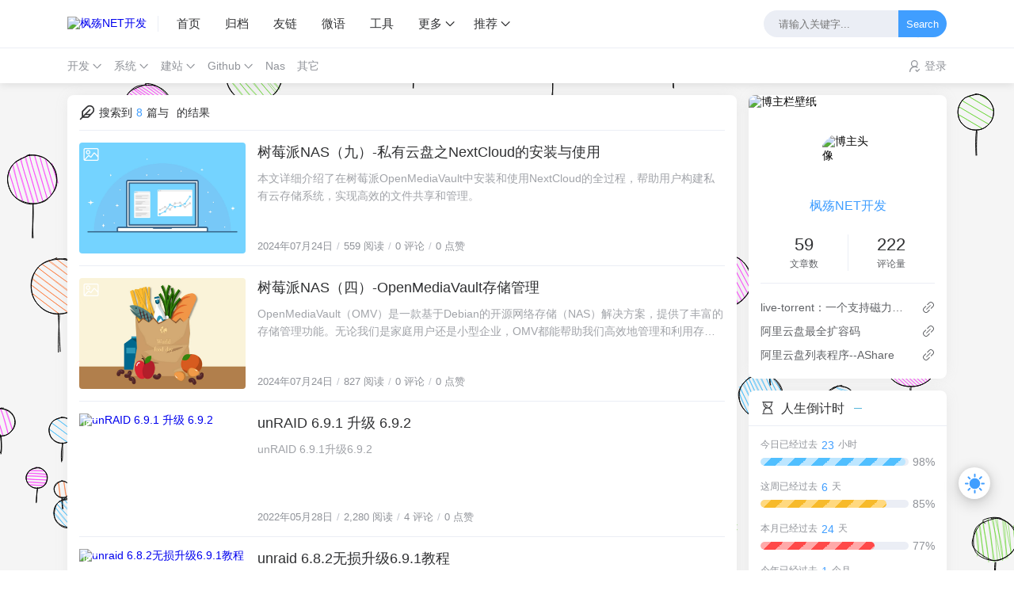

--- FILE ---
content_type: text/html; charset=UTF-8
request_url: https://www.mapleflying.top/tag/nas/
body_size: 37762
content:
<!DOCTYPE html>
<html lang="zh-CN">

<head>
    <script>
    function detectIE() {
        var n = window.navigator.userAgent,
            e = n.indexOf("MSIE ");
        if (e > 0) {
            return parseInt(n.substring(e + 5, n.indexOf(".", e)), 10)
        }
        if (n.indexOf("Trident/") > 0) {
            var r = n.indexOf("rv:");
            return parseInt(n.substring(r + 3, n.indexOf(".", r)), 10)
        }
        var i = n.indexOf("Edge/");
        return i > 0 && parseInt(n.substring(i + 5, n.indexOf(".", i)), 10)
    };
    detectIE() && (alert('当前站点不支持IE浏览器或您开启了兼容模式，请使用其他浏览器访问或关闭兼容模式。'), (location.href = 'https://www.baidu.com'))
    localStorage.getItem("data-night") && document.querySelector("html").setAttribute("data-night", "night");
    window.Joe = {
        THEME_URL: `https://www.mapleflying.top/usr/themes/Joe/`,
        LIVE2D: `off`,
        BASE_API: `https://www.mapleflying.top/joe/api`,
        DYNAMIC_BACKGROUND: `backdrop5.js`,
        WALLPAPER_BACKGROUND_PC: ``,
        IS_MOBILE: /windows phone|iphone|android/gi.test(window.navigator.userAgent),
        BAIDU_PUSH: true,
        DOCUMENT_TITLE: `呀~~~怎么不见了`,
        LAZY_LOAD: `https://fly.webp.se/image?url=https://cdn.jsdelivr.net/npm/typecho-joe-next@6.0.0/assets/img/lazyload.jpg`,
        BIRTHDAY: `2021/1/1 00:00:00`,
        MOTTO: `https://api.vvhan.com/api/ian/rand`,
        PAGE_SIZE: `5`
    }
</script>
<style>
    @font-face {
        font-family: 'Joe Font';
        font-weight: 400;
        font-style: normal;
        font-display: swap;
        src: url('');
            }

    body {
        font-family: 'Helvetica Neue', Helvetica, 'PingFang SC', 'Hiragino Sans GB', 'Microsoft YaHei', '微软雅黑', Arial, sans-serif;
            }

    body::before {
        background: #f5f5f5;
        background-position: center 0;
        background-repeat: no-repeat;
        background-size: cover;
    }

    
//html {
//filter: progid:DXImageTransform.Microsoft.BasicImage(grayscale=1);
//-webkit-filter: grayscale(100%);}
</style><meta charset="utf-8" />
<meta name="renderer" content="webkit" />
<meta name="format-detection" content="email=no" />
<meta name="format-detection" content="telephone=no" />
<meta http-equiv="Cache-Control" content="no-siteapp" />
<meta http-equiv="X-UA-Compatible" content="IE=edge, chrome=1" />
<meta itemprop="image" content="https://fly.webp.se/image?url=https://cdn.jsdelivr.net/gh/bebestmaple/static_resources@mapleflying/img/logo.png" />
<meta name="viewport" content="width=device-width, user-scalable=no, initial-scale=1.0, shrink-to-fit=no, viewport-fit=cover">
<link rel="shortcut icon" href="https://fly.webp.se/image?url=https://cdn.jsdelivr.net/gh/bebestmaple/static_resources@mapleflying/img/favicon.ico" />
<title>标签 NAS 下的文章 - 枫殇NET开发</title>
	<meta name="keywords" content="NAS" />
<meta name="generator" content="Typecho 1.2.0" />
<meta name="template" content="Joe" />
<link rel="pingback" href="https://www.mapleflying.top/action/xmlrpc" />
<link rel="EditURI" type="application/rsd+xml" title="RSD" href="https://www.mapleflying.top/action/xmlrpc?rsd" />
<link rel="wlwmanifest" type="application/wlwmanifest+xml" href="https://www.mapleflying.top/action/xmlrpc?wlw" />
<link rel="alternate" type="application/rss+xml" title="NAS &raquo; 枫殇NET开发 &raquo; RSS 2.0" href="https://www.mapleflying.top/feed/tag/nas/" />
<link rel="alternate" type="application/rdf+xml" title="NAS &raquo; 枫殇NET开发 &raquo; RSS 1.0" href="https://www.mapleflying.top/feed/rss/tag/nas/" />
<link rel="alternate" type="application/atom+xml" title="NAS &raquo; 枫殇NET开发 &raquo; ATOM 1.0" href="https://www.mapleflying.top/feed/atom/tag/nas/" />
<style>
.pp-block {text-align: center; border-radius:3px; background-color: rgba(0, 0, 0, 0.45); padding: 20px 0 20px 0;}
.pp-block>form>input {height: 24px; border: 1px solid #fff; background-color: transparent; width: 50%; border-radius: 3px; color: #fff; text-align: center;}
.pp-block>form>input::placeholder{color: #fff;}
.pp-block>form>input::-webkit-input-placeholder{color: #fff;}
.pp-block>form>input::-moz-placeholder{color: #fff;}
.pp-block>form>input:-moz-placeholder{color: #fff;}
.pp-block>form>input:-ms-input-placeholder{color: #fff;}
</style><link rel="stylesheet" href="https://www.mapleflying.top/usr/themes/Joe/assets/css/joe.mode.min.css">
<link rel="stylesheet" href="https://www.mapleflying.top/usr/themes/Joe/assets/css/joe.normalize.min.css">
<link rel="stylesheet" href="https://www.mapleflying.top/usr/themes/Joe/assets/css/joe.global.min.css">
<link rel="stylesheet" href="https://www.mapleflying.top/usr/themes/Joe/assets/css/joe.responsive.min.css">
<link rel="stylesheet" href="https://fastly.jsdelivr.net/npm/typecho-joe-next@6.0.0/plugin/qmsg/qmsg.css">
<link rel="stylesheet" href="https://fastly.jsdelivr.net/npm/@fancyapps/fancybox@3.5.7/dist/jquery.fancybox.min.css" />
<link rel="stylesheet" href="https://fastly.jsdelivr.net/npm/animate.css@3.7.2/animate.min.css" />
<link rel="stylesheet" href="https://fastly.jsdelivr.net/npm/font-awesome@4.7.0/css/font-awesome.min.css">
<link rel="stylesheet" href="https://fastly.jsdelivr.net/npm/aplayer@1.10.1/dist/APlayer.min.css">
<script src="https://fastly.jsdelivr.net/npm/jquery@3.5.1/dist/jquery.min.js"></script>
<script src="https://fastly.jsdelivr.net/npm/typecho-joe-next@6.0.0/plugin/scroll/joe.scroll.js"></script>
<script src="https://fastly.jsdelivr.net/npm/lazysizes@5.3.0/lazysizes.min.js"></script>
<script src="https://fastly.jsdelivr.net/npm/aplayer@1.10.1/dist/APlayer.min.js"></script>
<script src="https://fastly.jsdelivr.net/npm/typecho-joe-next@6.0.0/plugin/sketchpad/joe.sketchpad.js"></script>
<script src="https://fastly.jsdelivr.net/npm/@fancyapps/fancybox@3.5.7/dist/jquery.fancybox.min.js"></script>
<script src="https://fastly.jsdelivr.net/npm/typecho-joe-next@6.0.0/assets/js/joe.extend.min.js"></script>
<script src="https://fastly.jsdelivr.net/npm/typecho-joe-next@6.0.0/plugin/qmsg/qmsg.js"></script>
	<script src="https://fastly.jsdelivr.net/npm/typecho-joe-next@6.2.3/plugin/3dtag/3dtag.min.js"></script>
<script src="https://fastly.jsdelivr.net/npm/typecho-joe-next@6.0.0/plugin/smooth/joe.smooth.js" async></script>
<script src="https://www.mapleflying.top/usr/themes/Joe/assets/js/joe.global.min.js?v=7.2.9"></script>
<script src="https://www.mapleflying.top/usr/themes/Joe/assets/js/joe.short.min.js?v=7.2.9"></script>
<script async src="https://fundingchoicesmessages.google.com/i/pub-3625451059171833?ers=1" nonce="B1QXAKOCLmpDULRaL8ZxyQ"></script><script nonce="B1QXAKOCLmpDULRaL8ZxyQ">(function() {function signalGooglefcPresent() {if (!window.frames['googlefcPresent']) {if (document.body) {const iframe = document.createElement('iframe'); iframe.style = 'width: 0; height: 0; border: none; z-index: -1000; left: -1000px; top: -1000px;'; iframe.style.display = 'none'; iframe.name = 'googlefcPresent'; document.body.appendChild(iframe);} else {setTimeout(signalGooglefcPresent, 0);}}}signalGooglefcPresent();})();</script>
<script async src="https://pagead2.googlesyndication.com/pagead/js/adsbygoogle.js?client=ca-pub-1234" crossorigin="anonymous"></script>
<!-- Global site tag (gtag.js) - Google Analytics -->
<script async src="https://www.googletagmanager.com/gtag/js?id=G-0QCVG16SHC"></script>
<script>
  window.dataLayer = window.dataLayer || [];
  function gtag(){dataLayer.push(arguments);}
  gtag('js', new Date());

  gtag('config', 'G-0QCVG16SHC');
</script>    <script src="https://fastly.jsdelivr.net/npm/wowjs@1.1.3/dist/wow.min.js"></script>
    <link rel="stylesheet" href="https://www.mapleflying.top/usr/themes/Joe/assets/css/joe.archive.min.css">
    <script src="https://www.mapleflying.top/usr/themes/Joe/assets/js/joe.archive.min.js"></script>
</head>

<body>
    <div id="Joe">
        <header class="joe_header ">

    <div class="joe_header__above">
        <div class="joe_container">
            <svg class="joe_header__above-slideicon" viewBox="0 0 1152 1024" xmlns="http://www.w3.org/2000/svg" width="20" height="20">
                <path d="M76.032 872a59.968 59.968 0 1 0 0 120h999.936a59.968 59.968 0 1 0 0-120H76.032zm16-420.032a59.968 59.968 0 1 0 0 120h599.936a59.968 59.968 0 1 0 0-119.936H92.032zM76.032 32a59.968 59.968 0 1 0 0 120h999.936a60.032 60.032 0 0 0 0-120H76.032z" />
            </svg>
            <a title="枫殇NET开发" class="joe_header__above-logo" href="https://www.mapleflying.top/">
                <img class="lazyload" src="[data-uri]" data-src="https://fly.webp.se/image?url=https://cdn.jsdelivr.net/gh/bebestmaple/static_resources@mapleflying/img/logo.png
" alt="枫殇NET开发" />
                <svg class="profile-color-modes" height="45" viewBox="0 0 106 60" fill="none" stroke-width="3" stroke-linecap="round" stroke-linejoin="round" xmlns="http://www.w3.org/2000/svg">
                    <g class="profile-color-modes-illu-group profile-color-modes-illu-red">
                        <path d="M37.5 58.5V57.5C37.5 49.768 43.768 43.5 51.5 43.5V43.5C59.232 43.5 65.5 49.768 65.5 57.5V58.5"></path>
                    </g>
                    <g class="profile-color-modes-illu-group profile-color-modes-illu-orange">
                        <path d="M104.07 58.5C103.401 55.092 97.7635 54.3869 95.5375 57.489C97.4039 54.6411 99.7685 48.8845 94.6889 46.6592C89.4817 44.378 86.1428 50.1604 85.3786 54.1158C85.9519 50.4768 83.7226 43.294 78.219 44.6737C72.7154 46.0534 72.7793 51.3754 74.4992 55.489C74.169 54.7601 72.4917 53.3567 70.5 52.8196"></path>
                    </g>
                    <g class="profile-color-modes-illu-group profile-color-modes-illu-purple">
                        <path d="M5.51109 58.5V52.5C5.51109 41.4543 14.4654 32.5 25.5111 32.5C31.4845 32.5 36.8464 35.1188 40.5111 39.2709C40.7212 39.5089 40.9258 39.7521 41.1245 40"></path>
                        <path d="M27.511 49.5C29.6777 49.5 28.911 49.5 32.511 49.5"></path>
                        <path d="M27.511 56.5C29.6776 56.5 26.911 56.5 30.511 56.5"></path>
                    </g>
                    <g class="profile-color-modes-illu-group profile-color-modes-illu-green">
                        <circle cx="5.5" cy="12.5" r="4"></circle>
                        <circle cx="18.5" cy="5.5" r="4"></circle>
                        <path d="M18.5 9.5L18.5 27.5"></path>
                        <path d="M18.5 23.5C6 23.5 5.5 23.6064 5.5 16.5"></path>
                    </g>
                    <g class="profile-color-modes-illu-group profile-color-modes-illu-blue">
                        <g class="profile-color-modes-illu-frame">
                            <path d="M40.6983 31.5C40.5387 29.6246 40.6456 28.0199 41.1762 27.2317C42.9939 24.5312 49.7417 26.6027 52.5428 30.2409C54.2551 29.8552 56.0796 29.6619 57.9731 29.6619C59.8169 29.6619 61.5953 29.8452 63.2682 30.211C66.0833 26.5913 72.799 24.5386 74.6117 27.2317C75.6839 28.8246 75.0259 33.7525 73.9345 37.5094C74.2013 37.9848 74.4422 38.4817 74.6555 39"></path>
                        </g>
                        <g class="profile-color-modes-illu-frame">
                            <path d="M41.508 31.5C41.6336 31.2259 41.7672 30.9582 41.9085 30.6968C40.7845 26.9182 40.086 21.8512 41.1762 20.2317C42.9939 17.5312 49.7417 19.6027 52.5428 23.2409C54.2551 22.8552 56.0796 22.6619 57.9731 22.6619C59.8169 22.6619 61.5953 22.8452 63.2682 23.211C66.0833 19.5913 72.799 17.5386 74.6117 20.2317C75.6839 21.8246 75.0259 26.7525 73.9345 30.5094C75.1352 32.6488 75.811 35.2229 75.811 38.2283C75.811 38.49 75.8058 38.7472 75.7957 39"></path>
                            <path d="M49.4996 33V35.6757"></path>
                            <path d="M67.3375 33V35.6757"></path>
                        </g>
                        <g class="profile-color-modes-illu-frame">
                            <path d="M41.508 31.5C41.6336 31.2259 41.7672 30.9582 41.9085 30.6968C40.7845 26.9182 40.086 21.8512 41.1762 20.2317C42.9939 17.5312 49.7417 19.6027 52.5428 23.2409C54.2551 22.8552 56.0796 22.6619 57.9731 22.6619C59.8169 22.6619 61.5953 22.8452 63.2682 23.211C66.0833 19.5913 72.799 17.5386 74.6117 20.2317C75.6839 21.8246 75.0259 26.7525 73.9345 30.5094C75.1352 32.6488 75.811 35.2229 75.811 38.2283C75.811 38.49 75.8058 38.7472 75.7957 39"></path>
                        </g>
                        <g class="profile-color-modes-illu-frame">
                            <path d="M41.508 31.5C41.6336 31.2259 41.7672 30.9582 41.9085 30.6968C40.7845 26.9182 40.086 21.8512 41.1762 20.2317C42.9939 17.5312 49.7417 19.6027 52.5428 23.2409C54.2551 22.8552 56.0796 22.6619 57.9731 22.6619C59.8169 22.6619 61.5953 22.8452 63.2682 23.211C66.0833 19.5913 72.799 17.5386 74.6117 20.2317C75.6839 21.8246 75.0259 26.7525 73.9345 30.5094C75.1352 32.6488 75.811 35.2229 75.811 38.2283C75.811 38.49 75.8058 38.7472 75.7957 39"></path>
                            <path d="M49.4996 33V35.6757"></path>
                            <path d="M67.3375 33V35.6757"></path>
                        </g>
                        <g class="profile-color-modes-illu-frame">
                            <path d="M41.508 31.5C41.6336 31.2259 41.7672 30.9582 41.9085 30.6968C40.7845 26.9182 40.086 21.8512 41.1762 20.2317C42.9939 17.5312 49.7417 19.6027 52.5428 23.2409C54.2551 22.8552 56.0796 22.6619 57.9731 22.6619C59.8169 22.6619 61.5953 22.8452 63.2682 23.211C66.0833 19.5913 72.799 17.5386 74.6117 20.2317C75.6839 21.8246 75.0259 26.7525 73.9345 30.5094C75.1352 32.6488 75.811 35.2229 75.811 38.2283C75.811 38.49 75.8058 38.7472 75.7957 39"></path>
                        </g>
                        <g class="profile-color-modes-illu-frame">
                            <path d="M41.508 31.5C41.6336 31.2259 41.7672 30.9582 41.9085 30.6968C40.7845 26.9182 40.086 21.8512 41.1762 20.2317C42.9939 17.5312 49.7417 19.6027 52.5428 23.2409C54.2551 22.8552 56.0796 22.6619 57.9731 22.6619C59.8169 22.6619 61.5953 22.8452 63.2682 23.211C66.0833 19.5913 72.799 17.5386 74.6117 20.2317C75.6839 21.8246 75.0259 26.7525 73.9345 30.5094C75.1352 32.6488 75.811 35.2229 75.811 38.2283C75.811 38.49 75.8058 38.7472 75.7957 39"></path>
                            <path d="M49.4996 33V35.6757"></path>
                            <path d="M67.3375 33V35.6757"></path>
                        </g>
                        <g class="profile-color-modes-illu-frame">
                            <path d="M73.4999 40.2236C74.9709 38.2049 75.8108 35.5791 75.8108 32.2283C75.8108 29.2229 75.1351 26.6488 73.9344 24.5094C75.0258 20.7525 75.6838 15.8246 74.6116 14.2317C72.7989 11.5386 66.0832 13.5913 63.2681 17.211C61.5952 16.8452 59.8167 16.6619 57.973 16.6619C56.0795 16.6619 54.2549 16.8552 52.5427 17.2409C49.7416 13.6027 42.9938 11.5312 41.176 14.2317C40.0859 15.8512 40.7843 20.9182 41.9084 24.6968C41.003 26.3716 40.4146 28.3065 40.2129 30.5"></path>
                            <path d="M82.9458 30.5471L76.8413 31.657"></path>
                            <path d="M76.2867 34.4319L81.8362 37.7616"></path>
                            <path d="M49.4995 27.8242V30.4999"></path>
                            <path d="M67.3374 27.8242V30.4998"></path>
                        </g>
                        <g class="profile-color-modes-illu-frame">
                            <path d="M45.3697 34.2658C41.8877 32.1376 39.7113 28.6222 39.7113 23.2283C39.7113 20.3101 40.3483 17.7986 41.4845 15.6968C40.3605 11.9182 39.662 6.85125 40.7522 5.23168C42.5699 2.53117 49.3177 4.6027 52.1188 8.24095C53.831 7.85521 55.6556 7.66186 57.5491 7.66186C59.3929 7.66186 61.1713 7.84519 62.8442 8.21095C65.6593 4.59134 72.375 2.5386 74.1877 5.23168C75.2599 6.82461 74.6019 11.7525 73.5105 15.5094C74.7112 17.6488 75.3869 20.2229 75.3869 23.2283C75.3869 28.6222 73.2105 32.1376 69.7285 34.2658C70.8603 35.5363 72.6057 38.3556 73.3076 40"></path>
                            <path d="M49.0747 19.8242V22.4999"></path>
                            <path d="M54.0991 28C54.6651 29.0893 55.7863 30.0812 57.9929 30.0812C59.0642 30.0812 59.8797 29.8461 60.5 29.4788"></path>
                            <path d="M66.9126 19.8242V22.4999"></path>
                            <path d="M33.2533 20.0237L39.0723 22.1767"></path>
                            <path d="M39.1369 25.0058L33.0935 27.3212"></path>
                            <path d="M81.8442 19.022L76.0252 21.1751"></path>
                            <path d="M75.961 24.0041L82.0045 26.3196"></path>
                        </g>
                        <g class="profile-color-modes-illu-frame">
                            <path d="M73.4999 40.2236C74.9709 38.2049 75.8108 35.5791 75.8108 32.2283C75.8108 29.2229 75.1351 26.6488 73.9344 24.5094C75.0258 20.7525 75.6838 15.8246 74.6116 14.2317C72.7989 11.5386 66.0832 13.5913 63.2681 17.211C61.5952 16.8452 59.8167 16.6619 57.973 16.6619C56.0795 16.6619 54.2549 16.8552 52.5427 17.2409C49.7416 13.6027 42.9938 11.5312 41.176 14.2317C40.0859 15.8512 40.7843 20.9182 41.9084 24.6968C41.003 26.3716 40.4146 28.3065 40.2129 30.5"></path>
                            <path d="M82.9458 30.5471L76.8413 31.657"></path>
                            <path d="M76.2867 34.4319L81.8362 37.7616"></path>
                            <path d="M49.4995 27.8242V30.4999"></path>
                            <path d="M67.3374 27.8242V30.4998"></path>
                        </g>
                        <g class="profile-color-modes-illu-frame">
                            <path d="M40.6983 31.5C40.5387 29.6246 40.6456 28.0199 41.1762 27.2317C42.9939 24.5312 49.7417 26.6027 52.5428 30.2409C54.2551 29.8552 56.0796 29.6619 57.9731 29.6619C59.8169 29.6619 61.5953 29.8452 63.2682 30.211C66.0833 26.5913 72.799 24.5386 74.6117 27.2317C75.6839 28.8246 75.0259 33.7525 73.9345 37.5094C74.2013 37.9848 74.4422 38.4817 74.6555 39"></path>
                        </g>
                    </g>
                </svg>
            </a>
            <nav class="joe_header__above-nav">
                <a class="item " href="https://www.mapleflying.top/" title="首页">首页</a>
                                                                            <a class="item " href="https://www.mapleflying.top/file.html" title="归档">归档</a>
                                            <a class="item " href="https://www.mapleflying.top/links.html" title="友链">友链</a>
                                            <a class="item " href="https://www.mapleflying.top/message.html" title="微语">微语</a>
                                            <a class="item " href="https://www.mapleflying.top/tool.html" title="工具">工具</a>
                                        <div class="joe_dropdown" trigger="hover" placement="60px" style="margin-right: 15px;">
                        <div class="joe_dropdown__link">
                            <a href="#" rel="nofollow">更多</a>
                            <svg class="joe_dropdown__link-icon" viewBox="0 0 1024 1024" version="1.1" xmlns="http://www.w3.org/2000/svg" width="14" height="14">
                                <path d="M561.873 725.165c-11.262 11.262-26.545 21.72-41.025 18.502-14.479 2.413-28.154-8.849-39.415-18.502L133.129 375.252c-17.697-17.696-17.697-46.655 0-64.352s46.655-17.696 64.351 0l324.173 333.021 324.977-333.02c17.696-17.697 46.655-17.697 64.351 0s17.697 46.655 0 64.351L561.873 725.165z" p-id="3535" fill="var(--main)"></path>
                            </svg>
                        </div>
                        <nav class="joe_dropdown__menu">
                                                            <a class="" href="https://www.mapleflying.top/wallpaper.html" title="壁纸">壁纸</a>
                                                    </nav>
                    </div>
                                                                    <div class="joe_dropdown" trigger="hover" placement="60px">
                        <div class="joe_dropdown__link">
                            <a href="#" rel="nofollow">推荐</a>
                            <svg class="joe_dropdown__link-icon" viewBox="0 0 1024 1024" xmlns="http://www.w3.org/2000/svg" width="14" height="14">
                                <path d="M561.873 725.165c-11.262 11.262-26.545 21.72-41.025 18.502-14.479 2.413-28.154-8.849-39.415-18.502L133.129 375.252c-17.697-17.696-17.697-46.655 0-64.352s46.655-17.696 64.351 0l324.173 333.021 324.977-333.02c17.696-17.697 46.655-17.697 64.351 0s17.697 46.655 0 64.351L561.873 725.165z" fill="var(--main)" />
                            </svg>
                        </div>
                        <nav class="joe_dropdown__menu">
                                                            <a href="https://aliyundrive.mapleflying.top/" target="_blank" rel="noopener noreferrer nofollow">文件</a>
                                                    </nav>
                    </div>
                            </nav>
            <form class="joe_header__above-search" method="post" action="https://www.mapleflying.top/">
                <input maxlength="16" autocomplete="off" placeholder="请输入关键字..." name="s" value="" class="input" type="text" />
                <button type="submit" class="submit">Search</button>
                <span class="icon"></span>
                <nav class="result">
                                                                                    <a href="https://www.mapleflying.top/archives/unraid-682-lossless-upgrade-691-tutorial.html" title="unraid 6.8.2无损升级6.9.1教程" class="item">
                            <span class="sort">1</span>
                            <span class="text">unraid 6.8.2无损升级6.9.1教程</span>
                            <span class="views">14,942 阅读</span>
                        </a>
                                                                    <a href="https://www.mapleflying.top/archives/Raspberry-pi-NAS---system-installation.html" title="树莓派NAS（一）——系统安装" class="item">
                            <span class="sort">2</span>
                            <span class="text">树莓派NAS（一）——系统安装</span>
                            <span class="views">3,646 阅读</span>
                        </a>
                                                                    <a href="https://www.mapleflying.top/archives/raspberry-pie-nas-3-basic-settings-of-openmediavault.html" title="树莓派NAS（三）——OpenMediaVault的基本设置" class="item">
                            <span class="sort">3</span>
                            <span class="text">树莓派NAS（三）——OpenMediaVault的基本设置</span>
                            <span class="views">3,505 阅读</span>
                        </a>
                                                                    <a href="https://www.mapleflying.top/archives/raspberry-pie-nas-2-openmediavault-installation.html" title="树莓派NAS（二）——OpenMediaVault安装" class="item">
                            <span class="sort">4</span>
                            <span class="text">树莓派NAS（二）——OpenMediaVault安装</span>
                            <span class="views">3,387 阅读</span>
                        </a>
                                                                    <a href="https://www.mapleflying.top/archives/dock-compose-deploy-kodbox.html" title="docker-compose部署kodbox" class="item">
                            <span class="sort">5</span>
                            <span class="text">docker-compose部署kodbox</span>
                            <span class="views">3,277 阅读</span>
                        </a>
                                                            </nav>
            </form>
            <svg class="joe_header__above-searchicon" viewBox="0 0 1024 1024" xmlns="http://www.w3.org/2000/svg" width="20" height="20">
                <path d="M1008.19 932.031L771.72 695.56a431.153 431.153 0 1 0-76.158 76.158l236.408 236.472a53.758 53.758 0 0 0 76.158 0 53.758 53.758 0 0 0 0-76.158zM107.807 431.185a323.637 323.637 0 0 1 323.316-323.381 323.7 323.7 0 0 1 323.381 323.38 323.637 323.637 0 0 1-323.38 323.317 323.637 323.637 0 0 1-323.317-323.316z" />
            </svg>
        </div>
    </div>

    <div class="joe_header__below">
        <div class="joe_container">
                        <nav class="joe_header__below-class">
                                                                                                                                <div class="joe_dropdown" trigger="hover">
                                <div class="joe_dropdown__link">
                                    <a class="item " href="https://www.mapleflying.top/category/developer/" title="开发">开发</a>
                                    <svg class="joe_dropdown__link-icon" viewBox="0 0 1024 1024" xmlns="http://www.w3.org/2000/svg" width="13" height="13">
                                        <path d="M561.873 725.165c-11.262 11.262-26.545 21.72-41.025 18.502-14.479 2.413-28.154-8.849-39.415-18.502L133.129 375.252c-17.697-17.696-17.697-46.655 0-64.352s46.655-17.696 64.351 0l324.173 333.021 324.977-333.02c17.696-17.697 46.655-17.697 64.351 0s17.697 46.655 0 64.351L561.873 725.165z" fill="var(--minor)" />
                                    </svg>
                                </div>
                                <nav class="joe_dropdown__menu">
                                                                                                                    <a class="" href="https://www.mapleflying.top/category/microservice/" title="微服务">微服务</a>
                                                                                                                    <a class="" href="https://www.mapleflying.top/category/DotNet/" title="DotNet">DotNet</a>
                                                                                                                    <a class="" href="https://www.mapleflying.top/category/database/" title="数据库">数据库</a>
                                                                                                                    <a class="" href="https://www.mapleflying.top/category/Docker/" title="Docker">Docker</a>
                                                                                                                    <a class="" href="https://www.mapleflying.top/category/Cache/" title="缓存">缓存</a>
                                                                                                                    <a class="" href="https://www.mapleflying.top/category/k8s/" title="k8s">k8s</a>
                                                                                                                    <a class="" href="https://www.mapleflying.top/category/Consul/" title="Consul">Consul</a>
                                                                                                                    <a class="" href="https://www.mapleflying.top/category/aspnetcore/" title="Net Core">Net Core</a>
                                                                                                                    <a class="" href="https://www.mapleflying.top/category/IdentityServer/" title="IdentityServer">IdentityServer</a>
                                                                                                                    <a class="" href="https://www.mapleflying.top/category/Industrial/" title="工控">工控</a>
                                                                                                                    <a class="" href="https://www.mapleflying.top/category/SqlServer/" title="SqlServer">SqlServer</a>
                                                                                                                    <a class="" href="https://www.mapleflying.top/category/MySql/" title="MySql">MySql</a>
                                                                    </nav>
                            </div>
                                                                                                                                                                                                                                                                                                                                                                                                                                                                                                                                                                                                            <div class="joe_dropdown" trigger="hover">
                                <div class="joe_dropdown__link">
                                    <a class="item " href="https://www.mapleflying.top/category/system/" title="系统">系统</a>
                                    <svg class="joe_dropdown__link-icon" viewBox="0 0 1024 1024" xmlns="http://www.w3.org/2000/svg" width="13" height="13">
                                        <path d="M561.873 725.165c-11.262 11.262-26.545 21.72-41.025 18.502-14.479 2.413-28.154-8.849-39.415-18.502L133.129 375.252c-17.697-17.696-17.697-46.655 0-64.352s46.655-17.696 64.351 0l324.173 333.021 324.977-333.02c17.696-17.697 46.655-17.697 64.351 0s17.697 46.655 0 64.351L561.873 725.165z" fill="var(--minor)" />
                                    </svg>
                                </div>
                                <nav class="joe_dropdown__menu">
                                                                                                                    <a class="" href="https://www.mapleflying.top/category/Windows/" title="Windows">Windows</a>
                                                                                                                    <a class="" href="https://www.mapleflying.top/category/Linux/" title="Linux">Linux</a>
                                                                    </nav>
                            </div>
                                                                                                                                                                                                                                    <div class="joe_dropdown" trigger="hover">
                                <div class="joe_dropdown__link">
                                    <a class="item " href="https://www.mapleflying.top/category/website/" title="建站">建站</a>
                                    <svg class="joe_dropdown__link-icon" viewBox="0 0 1024 1024" xmlns="http://www.w3.org/2000/svg" width="13" height="13">
                                        <path d="M561.873 725.165c-11.262 11.262-26.545 21.72-41.025 18.502-14.479 2.413-28.154-8.849-39.415-18.502L133.129 375.252c-17.697-17.696-17.697-46.655 0-64.352s46.655-17.696 64.351 0l324.173 333.021 324.977-333.02c17.696-17.697 46.655-17.697 64.351 0s17.697 46.655 0 64.351L561.873 725.165z" fill="var(--minor)" />
                                    </svg>
                                </div>
                                <nav class="joe_dropdown__menu">
                                                                                                                    <a class="" href="https://www.mapleflying.top/category/CDN/" title="CDN">CDN</a>
                                                                                                                    <a class="" href="https://www.mapleflying.top/category/DNS/" title="DNS">DNS</a>
                                                                                                                    <a class="" href="https://www.mapleflying.top/category/Typecho/" title="Typecho">Typecho</a>
                                                                    </nav>
                            </div>
                                                                                                                                                                                                                                                                        <div class="joe_dropdown" trigger="hover">
                                <div class="joe_dropdown__link">
                                    <a class="item " href="https://www.mapleflying.top/category/github/" title="Github">Github</a>
                                    <svg class="joe_dropdown__link-icon" viewBox="0 0 1024 1024" xmlns="http://www.w3.org/2000/svg" width="13" height="13">
                                        <path d="M561.873 725.165c-11.262 11.262-26.545 21.72-41.025 18.502-14.479 2.413-28.154-8.849-39.415-18.502L133.129 375.252c-17.697-17.696-17.697-46.655 0-64.352s46.655-17.696 64.351 0l324.173 333.021 324.977-333.02c17.696-17.697 46.655-17.697 64.351 0s17.697 46.655 0 64.351L561.873 725.165z" fill="var(--minor)" />
                                    </svg>
                                </div>
                                <nav class="joe_dropdown__menu">
                                                                                                                    <a class="" href="https://www.mapleflying.top/category/GitHub-Actions/" title="GitHub Actions">GitHub Actions</a>
                                                                    </nav>
                            </div>
                                                                                                                                                                                                <a class="item " href="https://www.mapleflying.top/category/Nas/" title="Nas">Nas</a>
                                                                                                                                                            <a class="item " href="https://www.mapleflying.top/category/other/" title="其它">其它</a>
                                                                        </nav>
            <div class="joe_header__below-sign">
                                    <div class="item">
                        <svg class="icon" viewBox="0 0 1024 1024" xmlns="http://www.w3.org/2000/svg" width="15" height="15">
                            <path d="M710.698 299a213.572 213.572 0 1 0-213.572 213.954A213.572 213.572 0 0 0 710.698 299zm85.429 0a299.382 299.382 0 1 1-299-299 299 299 0 0 1 299 299z" />
                            <path d="M114.223 1024a46.91 46.91 0 0 1-46.91-46.91 465.281 465.281 0 0 1 468.332-460.704 475.197 475.197 0 0 1 228.827 58.35 46.91 46.91 0 1 1-45.384 82.378 381.378 381.378 0 0 0-183.443-46.909 371.08 371.08 0 0 0-374.131 366.886A47.29 47.29 0 0 1 114.223 1024zM944.483 755.129a38.138 38.138 0 0 0-58.733 0l-146.449 152.55-92.675-91.53a38.138 38.138 0 0 0-58.732 0 43.858 43.858 0 0 0 0 61.402l117.083 122.422a14.492 14.492 0 0 0 8.39 4.577c4.196 0 4.196 4.195 8.39 4.195h32.037c4.195 0 4.195-4.195 8.39-4.195s4.195-4.577 8.39-4.577L946.39 816.15a48.054 48.054 0 0 0-1.906-61.02z" />
                            <path d="M763.328 776.104L730.53 744.45a79.708 79.708 0 0 0 32.798 31.654" />
                        </svg>
                        <a href="https://www.mapleflying.top/admin/login.php" target="_blank" rel="noopener noreferrer nofollow">登录</a>
                                            </div>
                            </div>
        </div>
    </div>

    <div class="joe_header__searchout">
        <div class="joe_container">
            <div class="joe_header__searchout-inner">
                <form class="search" method="post" action="https://www.mapleflying.top/">
                    <input maxlength="16" autocomplete="off" placeholder="请输入关键字..." name="s" value="" class="input" type="text" />
                    <button type="submit" class="submit">Search</button>
                </form>
                                                    <div class="title">
                        <svg class="icon" viewBox="0 0 1445 1024" xmlns="http://www.w3.org/2000/svg" width="22" height="22">
                            <path d="M1055.021 277.865a348.762 348.762 0 0 1 348.401 348.341c0 178.96-136.132 327.68-311.778 346.172l-758.603 2.35A291.238 291.238 0 0 1 42.165 683.79a291.238 291.238 0 0 1 273.227-290.334 369.242 369.242 0 0 1 368.4-351.292 370.568 370.568 0 0 1 344.184 236.905c9.336-.783 18.19-1.205 27.045-1.205zM683.791 156.25a255.036 255.036 0 0 0-254.735 254.796V507h-95.955a177.032 177.032 0 0 0-176.79 176.791 177.032 177.032 0 0 0 176.79 176.85h721.98a234.677 234.677 0 0 0 234.316-234.435 234.616 234.616 0 0 0-234.316-234.255 234.616 234.616 0 0 0-234.315 234.315v18.07H706.56v-18.07A348.4 348.4 0 0 1 915.817 307.2a255.578 255.578 0 0 0-232.026-151.01z" />
                        </svg>标签搜索
                    </div>
                    <ul class="cloud">
                                                                            <li class="item">
                                <a style="background: #0396FF" href="https://www.mapleflying.top/tag/Docker/">Docker</a>
                            </li>
                                                    <li class="item">
                                <a style="background: #FF52E5" href="https://www.mapleflying.top/tag/Linux/">Linux</a>
                            </li>
                                                    <li class="item">
                                <a style="background: #46c47c" href="https://www.mapleflying.top/tag/nas/">NAS</a>
                            </li>
                                                    <li class="item">
                                <a style="background: #f68e5f" href="https://www.mapleflying.top/tag/RaspberryPi/">树莓派</a>
                            </li>
                                                    <li class="item">
                                <a style="background: #f093fb" href="https://www.mapleflying.top/tag/ALiYunDrive/">阿里云盘</a>
                            </li>
                                                    <li class="item">
                                <a style="background: #E96D71" href="https://www.mapleflying.top/tag/CDN/">CDN</a>
                            </li>
                                                    <li class="item">
                                <a style="background: #9F44D3" href="https://www.mapleflying.top/tag/Windows10/">Windows10</a>
                            </li>
                                                    <li class="item">
                                <a style="background: #C346C2" href="https://www.mapleflying.top/tag/aspnetcore/">Asp .Net Core</a>
                            </li>
                                                    <li class="item">
                                <a style="background: #DE4313" href="https://www.mapleflying.top/tag/csharp/">C#</a>
                            </li>
                                                    <li class="item">
                                <a style="background: #9F44D3" href="https://www.mapleflying.top/tag/github/">Github</a>
                            </li>
                                                    <li class="item">
                                <a style="background: #46c47c" href="https://www.mapleflying.top/tag/Docker-Compose/">Docker Compose</a>
                            </li>
                                                    <li class="item">
                                <a style="background: #FD6585" href="https://www.mapleflying.top/tag/CentOS/">CentOS</a>
                            </li>
                                                    <li class="item">
                                <a style="background: #C346C2" href="https://www.mapleflying.top/tag/WSL/">WSL</a>
                            </li>
                                                    <li class="item">
                                <a style="background: #EA5455" href="https://www.mapleflying.top/tag/%E8%BF%90%E7%BB%B4/">运维</a>
                            </li>
                                                    <li class="item">
                                <a style="background: #28C76F" href="https://www.mapleflying.top/tag/OpenMediaVault/">OpenMediaVault</a>
                            </li>
                                                    <li class="item">
                                <a style="background: #32CCBC" href="https://www.mapleflying.top/tag/microservice/">微服务</a>
                            </li>
                                                    <li class="item">
                                <a style="background: #F067B4" href="https://www.mapleflying.top/tag/Consul/">Consul</a>
                            </li>
                                                    <li class="item">
                                <a style="background: #DE4313" href="https://www.mapleflying.top/tag/service_discovery/">服务发现</a>
                            </li>
                                                    <li class="item">
                                <a style="background: #f9bb3c" href="https://www.mapleflying.top/tag/Typecho/">Typecho</a>
                            </li>
                                                    <li class="item">
                                <a style="background: #00EAFF" href="https://www.mapleflying.top/tag/SQL/">SQL</a>
                            </li>
                                            </ul>
                            </div>
        </div>
    </div>

    <div class="joe_header__slideout">
        <img width="100%" height="150" class="joe_header__slideout-image" src="https://fly.webp.se/image?url=https://cdn.jsdelivr.net/npm/typecho-joe-next@6.0.0/assets/img/wap_aside_image.jpg" alt="侧边栏壁纸" />
        <div class="joe_header__slideout-author">
            <img width="50" height="50" class="avatar lazyload" src="[data-uri]" data-src="https://gravatar.webp.se/avatar/689f6facb809f6db71e039f516d4689c?d=mm" alt="博主昵称" />
            <div class="info">
                <a class="link" href="https://www.mapleflying.top" target="_blank" rel="noopener noreferrer nofollow">枫殇NET开发</a>
                <p class="motto joe_motto"></p>
            </div>
        </div>
        <ul class="joe_header__slideout-count">
                        <li class="item">
                <svg class="icon" viewBox="0 0 1024 1024" xmlns="http://www.w3.org/2000/svg" width="15" height="15">
                    <path d="M606.227 985.923H164.75c-69.715 0-126.404-56.722-126.404-126.442V126.477C38.346 56.755 95.04 0 164.75 0h619.275c69.715 0 126.549 56.755 126.549 126.477v503.925c0 18.216-14.814 32.997-33.07 32.997-18.183 0-32.925-14.78-32.925-32.997V126.477c0-33.355-27.2-60.488-60.554-60.488H164.75c-33.353 0-60.41 27.133-60.41 60.488v733.004c0 33.353 27.057 60.441 60.41 60.441h441.477c18.183 0 32.925 14.787 32.925 33.004 0 18.211-14.742 32.997-32.925 32.997zm0 0" />
                    <path d="M657.62 322.056H291.154c-18.183 0-32.924-14.786-32.924-33.003 0-18.21 14.74-32.998 32.924-32.998H657.62c18.256 0 33.07 14.787 33.07 32.998 0 18.217-14.814 33.003-33.07 33.003zm0 0M657.62 504.749H291.154c-18.183 0-32.924-14.78-32.924-32.993 0-18.222 14.74-32.997 32.924-32.997H657.62c18.256 0 33.07 14.775 33.07 32.997 0 18.218-14.814 32.993-33.07 32.993zm0 0M445.611 687.486H291.154c-18.183 0-32.924-14.78-32.924-33.004 0-18.21 14.74-32.991 32.924-32.991h154.457c18.184 0 32.998 14.78 32.998 32.991 0 18.224-14.814 33.004-32.998 33.004zm0 0M866.482 1024c-8.447 0-16.896-3.225-23.34-9.662L577.595 748.786c-7.156-7.123-10.592-17.07-9.446-27.056l8.733-77.728c1.788-15.321 13.885-27.378 29.2-29.06l77.45-8.52c10.443-.965 19.9 2.433 26.905 9.449l265.558 265.551c12.875 12.877 12.875 33.784 0 46.666l-86.184 86.25c-6.438 6.437-14.887 9.662-23.33 9.662zm-231.05-310.646l231.05 231.018 39.575-39.62-231.043-231.05-35.505 3.938-4.076 35.714zm0 0" />
                </svg>
                <span>累计撰写 <strong>59</strong> 篇文章</span>
            </li>
            <li class="item">
                <svg class="icon" viewBox="0 0 1024 1024" xmlns="http://www.w3.org/2000/svg" width="15" height="15">
                    <path d="M921.6 153.6H102.4A102.4 102.4 0 0 0 0 256v512a102.4 102.4 0 0 0 102.4 102.4h819.2A102.4 102.4 0 0 0 1024 768V256a102.4 102.4 0 0 0-102.4-102.4zM687.616 473.088L972.8 258.304V791.04zM960 204.8L527.104 527.36 73.216 204.8zM371.2 483.584l-320 287.232V256zM73.984 819.2l339.2-307.2 83.456 59.392a51.2 51.2 0 0 0 60.416 0l89.6-67.328L931.072 819.2z" />
                </svg>
                <span>累计收到 <strong>222</strong> 条评论</span>
            </li>
        </ul>
        <ul class="joe_header__slideout-menu panel-box">
            <li>
                <a class="link" href="https://www.mapleflying.top/" title="首页">
                    <span>首页</span>
                </a>
            </li>
            <!-- 栏目 -->
            <li>
                <a class="link panel" href="#" rel="nofollow">
                    <span>栏目</span>
                    <svg class="icon" viewBox="0 0 1024 1024" xmlns="http://www.w3.org/2000/svg" width="13" height="13">
                        <path d="M624.865 512.247L332.71 220.088c-12.28-12.27-12.28-32.186 0-44.457 12.27-12.28 32.186-12.28 44.457 0l314.388 314.388c12.28 12.27 12.28 32.186 0 44.457L377.167 848.863c-6.136 6.14-14.183 9.211-22.228 9.211s-16.092-3.071-22.228-9.211c-12.28-12.27-12.28-32.186 0-44.457l292.155-292.16z" />
                    </svg>
                </a>
                <ul class="slides panel-body panel-box">
                                                                                                                                    <li>
                                    <div class="link panel ">
                                        <a href="https://www.mapleflying.top/category/developer/" title="开发">开发</a>
                                        <svg class="icon" viewBox="0 0 1024 1024" xmlns="http://www.w3.org/2000/svg" width="13" height="13">
                                            <path d="M624.865 512.247L332.71 220.088c-12.28-12.27-12.28-32.186 0-44.457 12.27-12.28 32.186-12.28 44.457 0l314.388 314.388c12.28 12.27 12.28 32.186 0 44.457L377.167 848.863c-6.136 6.14-14.183 9.211-22.228 9.211s-16.092-3.071-22.228-9.211c-12.28-12.27-12.28-32.186 0-44.457l292.155-292.16z" />
                                        </svg>
                                    </div>
                                    <ul class="slides panel-body">
                                                                                                                                <li>
                                                <a class="link " href="https://www.mapleflying.top/category/microservice/" title="微服务">微服务</a>
                                            </li>
                                                                                                                                <li>
                                                <a class="link " href="https://www.mapleflying.top/category/DotNet/" title="DotNet">DotNet</a>
                                            </li>
                                                                                                                                <li>
                                                <a class="link " href="https://www.mapleflying.top/category/database/" title="数据库">数据库</a>
                                            </li>
                                                                                                                                <li>
                                                <a class="link " href="https://www.mapleflying.top/category/Docker/" title="Docker">Docker</a>
                                            </li>
                                                                                                                                <li>
                                                <a class="link " href="https://www.mapleflying.top/category/Cache/" title="缓存">缓存</a>
                                            </li>
                                                                                                                                <li>
                                                <a class="link " href="https://www.mapleflying.top/category/k8s/" title="k8s">k8s</a>
                                            </li>
                                                                                                                                <li>
                                                <a class="link " href="https://www.mapleflying.top/category/Consul/" title="Consul">Consul</a>
                                            </li>
                                                                                                                                <li>
                                                <a class="link " href="https://www.mapleflying.top/category/aspnetcore/" title="Net Core">Net Core</a>
                                            </li>
                                                                                                                                <li>
                                                <a class="link " href="https://www.mapleflying.top/category/IdentityServer/" title="IdentityServer">IdentityServer</a>
                                            </li>
                                                                                                                                <li>
                                                <a class="link " href="https://www.mapleflying.top/category/Industrial/" title="工控">工控</a>
                                            </li>
                                                                                                                                <li>
                                                <a class="link " href="https://www.mapleflying.top/category/SqlServer/" title="SqlServer">SqlServer</a>
                                            </li>
                                                                                                                                <li>
                                                <a class="link " href="https://www.mapleflying.top/category/MySql/" title="MySql">MySql</a>
                                            </li>
                                                                            </ul>
                                </li>
                                                                                                                                                                                                                                                                                                                                                                                                                                                                                                                                                                                                                                                                                                                                        <li>
                                    <div class="link panel ">
                                        <a href="https://www.mapleflying.top/category/system/" title="系统">系统</a>
                                        <svg class="icon" viewBox="0 0 1024 1024" xmlns="http://www.w3.org/2000/svg" width="13" height="13">
                                            <path d="M624.865 512.247L332.71 220.088c-12.28-12.27-12.28-32.186 0-44.457 12.27-12.28 32.186-12.28 44.457 0l314.388 314.388c12.28 12.27 12.28 32.186 0 44.457L377.167 848.863c-6.136 6.14-14.183 9.211-22.228 9.211s-16.092-3.071-22.228-9.211c-12.28-12.27-12.28-32.186 0-44.457l292.155-292.16z" />
                                        </svg>
                                    </div>
                                    <ul class="slides panel-body">
                                                                                                                                <li>
                                                <a class="link " href="https://www.mapleflying.top/category/Windows/" title="Windows">Windows</a>
                                            </li>
                                                                                                                                <li>
                                                <a class="link " href="https://www.mapleflying.top/category/Linux/" title="Linux">Linux</a>
                                            </li>
                                                                            </ul>
                                </li>
                                                                                                                                                                                                                                                                                <li>
                                    <div class="link panel ">
                                        <a href="https://www.mapleflying.top/category/website/" title="建站">建站</a>
                                        <svg class="icon" viewBox="0 0 1024 1024" xmlns="http://www.w3.org/2000/svg" width="13" height="13">
                                            <path d="M624.865 512.247L332.71 220.088c-12.28-12.27-12.28-32.186 0-44.457 12.27-12.28 32.186-12.28 44.457 0l314.388 314.388c12.28 12.27 12.28 32.186 0 44.457L377.167 848.863c-6.136 6.14-14.183 9.211-22.228 9.211s-16.092-3.071-22.228-9.211c-12.28-12.27-12.28-32.186 0-44.457l292.155-292.16z" />
                                        </svg>
                                    </div>
                                    <ul class="slides panel-body">
                                                                                                                                <li>
                                                <a class="link " href="https://www.mapleflying.top/category/CDN/" title="CDN">CDN</a>
                                            </li>
                                                                                                                                <li>
                                                <a class="link " href="https://www.mapleflying.top/category/DNS/" title="DNS">DNS</a>
                                            </li>
                                                                                                                                <li>
                                                <a class="link " href="https://www.mapleflying.top/category/Typecho/" title="Typecho">Typecho</a>
                                            </li>
                                                                            </ul>
                                </li>
                                                                                                                                                                                                                                                                                                                            <li>
                                    <div class="link panel ">
                                        <a href="https://www.mapleflying.top/category/github/" title="Github">Github</a>
                                        <svg class="icon" viewBox="0 0 1024 1024" xmlns="http://www.w3.org/2000/svg" width="13" height="13">
                                            <path d="M624.865 512.247L332.71 220.088c-12.28-12.27-12.28-32.186 0-44.457 12.27-12.28 32.186-12.28 44.457 0l314.388 314.388c12.28 12.27 12.28 32.186 0 44.457L377.167 848.863c-6.136 6.14-14.183 9.211-22.228 9.211s-16.092-3.071-22.228-9.211c-12.28-12.27-12.28-32.186 0-44.457l292.155-292.16z" />
                                        </svg>
                                    </div>
                                    <ul class="slides panel-body">
                                                                                                                                <li>
                                                <a class="link " href="https://www.mapleflying.top/category/GitHub-Actions/" title="GitHub Actions">GitHub Actions</a>
                                            </li>
                                                                            </ul>
                                </li>
                                                                                                                                                                                                                                    <li>
                                    <a class="link " href="https://www.mapleflying.top/category/Nas/" title="Nas">Nas</a>
                                </li>
                                                                                                                                                                                        <li>
                                    <a class="link " href="https://www.mapleflying.top/category/other/" title="其它">其它</a>
                                </li>
                                                                                        </ul>
            </li>
            <!-- 页面 -->
            <li>
                <a class="link panel" href="#" rel="nofollow">
                    <span>页面</span>
                    <svg class="icon" viewBox="0 0 1024 1024" xmlns="http://www.w3.org/2000/svg" width="13" height="13">
                        <path d="M624.865 512.247L332.71 220.088c-12.28-12.27-12.28-32.186 0-44.457 12.27-12.28 32.186-12.28 44.457 0l314.388 314.388c12.28 12.27 12.28 32.186 0 44.457L377.167 848.863c-6.136 6.14-14.183 9.211-22.228 9.211s-16.092-3.071-22.228-9.211c-12.28-12.27-12.28-32.186 0-44.457l292.155-292.16z" />
                    </svg>
                </a>
                <ul class="slides panel-body">
                                            <li>
                            <a class="link " href="https://www.mapleflying.top/file.html" title="归档">归档</a>
                        </li>
                                            <li>
                            <a class="link " href="https://www.mapleflying.top/links.html" title="友链">友链</a>
                        </li>
                                            <li>
                            <a class="link " href="https://www.mapleflying.top/message.html" title="微语">微语</a>
                        </li>
                                            <li>
                            <a class="link " href="https://www.mapleflying.top/tool.html" title="工具">工具</a>
                        </li>
                                            <li>
                            <a class="link " href="https://www.mapleflying.top/wallpaper.html" title="壁纸">壁纸</a>
                        </li>
                                    </ul>
            </li>
            <!-- 推荐 -->
                            <li>
                    <a class="link panel" href="#" rel="nofollow">
                        <span>推荐</span>
                        <svg class="icon" viewBox="0 0 1024 1024" xmlns="http://www.w3.org/2000/svg" width="13" height="13">
                            <path d="M624.865 512.247L332.71 220.088c-12.28-12.27-12.28-32.186 0-44.457 12.27-12.28 32.186-12.28 44.457 0l314.388 314.388c12.28 12.27 12.28 32.186 0 44.457L377.167 848.863c-6.136 6.14-14.183 9.211-22.228 9.211s-16.092-3.071-22.228-9.211c-12.28-12.27-12.28-32.186 0-44.457l292.155-292.16z" />
                        </svg>
                    </a>
                    <ul class="slides panel-body">
                                                    <li>
                                <a class="link" href="https://aliyundrive.mapleflying.top/" target="_blank" rel="noopener noreferrer nofollow">文件</a>
                            </li>
                                            </ul>
                </li>
                    </ul>
    </div>

    <div class="joe_header__mask"></div>
</header>        <div class="joe_container">
            <div class="joe_main">
                <div class="joe_archive">
                    <div class="joe_archive__title">
                        <svg width="20" height="20" class="joe_archive__title-icon" xmlns="http://www.w3.org/2000/svg" viewBox="0 0 24 24" fill="none" stroke="currentColor" stroke-width="2" stroke-linecap="round" stroke-linejoin="round">
                            <path d="M20.24 12.24a6 6 0 0 0-8.49-8.49L5 10.5V19h8.5zM16 8L2 22M17.5 15H9" />
                        </svg>
                        <div class="joe_archive__title-title">
                            <span>搜索到</span>
                            <span class="muted">8</span>
                            <span>篇与</span>
                            <span class="muted ellipsis"></span>
                            <span>的结果</span>
                        </div>
                    </div>

                                            <ul class="joe_archive__list joe_list" data-wow="zoomIn">
                                                                                                <li class="joe_list__item wow default">
                                        <div class="line"></div>
                                        <a href="https://www.mapleflying.top/archives/raspberry-pie-nas-9-installation-and-use-of-nextcloud-in-private-cloud-disk.html" class="thumbnail" title="树莓派NAS（九）-私有云盘之NextCloud的安装与使用" target="_blank" rel="noopener noreferrer">
                                            <img width="100%" height="100%" class="lazyload" src="https://fly.webp.se/image?url=https://cdn.jsdelivr.net/npm/typecho-joe-next@6.0.0/assets/img/lazyload.jpg" data-src="https://fastly.jsdelivr.net/npm/typecho-joe-next@6.0.0/assets/thumb/32.jpg" alt="树莓派NAS（九）-私有云盘之NextCloud的安装与使用" />
                                            <time datetime="2024-07-24">2024-07-24</time>
                                            <svg viewBox="0 0 1024 1024" xmlns="http://www.w3.org/2000/svg" width="20" height="20">
                                                <path d="M903.93 107.306H115.787c-51.213 0-93.204 42.505-93.204 93.72V825.29c0 51.724 41.99 93.717 93.717 93.717h788.144c51.72 0 93.717-41.993 93.717-93.717V201.025c-.512-51.214-43.017-93.719-94.23-93.719zm-788.144 64.527h788.657c16.385 0 29.704 13.316 29.704 29.704v390.229L760.54 402.285c-12.805-13.828-30.217-21.508-48.14-19.971-17.924 1.02-34.821 10.754-46.602 26.114l-172.582 239.16-87.06-85.52c-12.29-11.783-27.654-17.924-44.039-17.924-16.39.508-31.755 7.676-43.53 20.48L86.595 821.705V202.05c-1.025-17.416 12.804-30.73 29.191-30.217zm788.145 683.674H141.906l222.255-245.82 87.06 86.037c12.8 12.807 30.212 18.95 47.115 17.417 17.41-1.538 33.797-11.266 45.063-26.118l172.584-238.647 216.111 236.088 2.051-1.54V825.8c.509 16.39-13.315 29.706-30.214 29.706zm0 0" />
                                                <path d="M318.072 509.827c79.89 0 144.417-65.037 144.417-144.416 0-79.378-64.527-144.925-144.417-144.925-79.891 0-144.416 64.527-144.416 144.412 0 79.892 64.525 144.93 144.416 144.93zm0-225.327c44.553 0 80.912 36.362 80.912 80.91 0 44.557-35.847 81.43-80.912 81.43-45.068 0-80.916-36.36-80.916-80.915 0-44.556 36.872-81.425 80.916-81.425zm0 0" />
                                            </svg>
                                        </a>
                                        <div class="information">
                                            <a href="https://www.mapleflying.top/archives/raspberry-pie-nas-9-installation-and-use-of-nextcloud-in-private-cloud-disk.html" class="title" title="树莓派NAS（九）-私有云盘之NextCloud的安装与使用" target="_blank" rel="noopener noreferrer">
                                                树莓派NAS（九）-私有云盘之NextCloud的安装与使用                                            </a>
                                            <a class="abstract" href="https://www.mapleflying.top/archives/raspberry-pie-nas-9-installation-and-use-of-nextcloud-in-private-cloud-disk.html" title="文章摘要" target="_blank" rel="noopener noreferrer">本文详细介绍了在树莓派OpenMediaVault中安装和使用NextCloud的全过程，帮助用户构建私有云存储系统，实现高效的文件共享和管理。</a>
                                            <div class="meta">
                                                <ul class="items">
                                                    <li>2024年07月24日</li>
                                                    <li>559 阅读</li>
                                                    <li>0 评论</li>
                                                    <li>0 点赞</li>
                                                </ul>
                                            </div>
                                        </div>
                                    </li>
                                                                                                                                <li class="joe_list__item wow default">
                                        <div class="line"></div>
                                        <a href="https://www.mapleflying.top/archives/raspberry-pie-nas-4-openmediavault-storage-management.html" class="thumbnail" title="树莓派NAS（四）-OpenMediaVault存储管理" target="_blank" rel="noopener noreferrer">
                                            <img width="100%" height="100%" class="lazyload" src="https://fly.webp.se/image?url=https://cdn.jsdelivr.net/npm/typecho-joe-next@6.0.0/assets/img/lazyload.jpg" data-src="https://fastly.jsdelivr.net/npm/typecho-joe-next@6.0.0/assets/thumb/7.jpg" alt="树莓派NAS（四）-OpenMediaVault存储管理" />
                                            <time datetime="2024-07-24">2024-07-24</time>
                                            <svg viewBox="0 0 1024 1024" xmlns="http://www.w3.org/2000/svg" width="20" height="20">
                                                <path d="M903.93 107.306H115.787c-51.213 0-93.204 42.505-93.204 93.72V825.29c0 51.724 41.99 93.717 93.717 93.717h788.144c51.72 0 93.717-41.993 93.717-93.717V201.025c-.512-51.214-43.017-93.719-94.23-93.719zm-788.144 64.527h788.657c16.385 0 29.704 13.316 29.704 29.704v390.229L760.54 402.285c-12.805-13.828-30.217-21.508-48.14-19.971-17.924 1.02-34.821 10.754-46.602 26.114l-172.582 239.16-87.06-85.52c-12.29-11.783-27.654-17.924-44.039-17.924-16.39.508-31.755 7.676-43.53 20.48L86.595 821.705V202.05c-1.025-17.416 12.804-30.73 29.191-30.217zm788.145 683.674H141.906l222.255-245.82 87.06 86.037c12.8 12.807 30.212 18.95 47.115 17.417 17.41-1.538 33.797-11.266 45.063-26.118l172.584-238.647 216.111 236.088 2.051-1.54V825.8c.509 16.39-13.315 29.706-30.214 29.706zm0 0" />
                                                <path d="M318.072 509.827c79.89 0 144.417-65.037 144.417-144.416 0-79.378-64.527-144.925-144.417-144.925-79.891 0-144.416 64.527-144.416 144.412 0 79.892 64.525 144.93 144.416 144.93zm0-225.327c44.553 0 80.912 36.362 80.912 80.91 0 44.557-35.847 81.43-80.912 81.43-45.068 0-80.916-36.36-80.916-80.915 0-44.556 36.872-81.425 80.916-81.425zm0 0" />
                                            </svg>
                                        </a>
                                        <div class="information">
                                            <a href="https://www.mapleflying.top/archives/raspberry-pie-nas-4-openmediavault-storage-management.html" class="title" title="树莓派NAS（四）-OpenMediaVault存储管理" target="_blank" rel="noopener noreferrer">
                                                树莓派NAS（四）-OpenMediaVault存储管理                                            </a>
                                            <a class="abstract" href="https://www.mapleflying.top/archives/raspberry-pie-nas-4-openmediavault-storage-management.html" title="文章摘要" target="_blank" rel="noopener noreferrer">OpenMediaVault（OMV）是一款基于Debian的开源网络存储（NAS）解决方案，提供了丰富的存储管理功能。无论我们是家庭用户还是小型企业，OMV都能帮助我们高效地管理和利用存储资源。本文将详细介绍OMV的存储管理功能及其设置方法，帮助我们构建可靠的网络存储解决方案。文件系统管理在使用OMV之前，我们首先需要了解文件系统的管理。文件系统是存储设备的基础，在存储数据前我们需要对存储设备进行格式化和挂载。OMV支持多种文件系统，如ext4、XFS和Btrfs。首先，我们需要通过Web管理界面访问OMV的文件系统设置。在左侧导航栏中，选择“存储” &gt; “文件系统”。这里可以看到所有已连接的存储设备和现有的文件系统。创建文件系统  在添加新的存储设备后，我们需要先格式化该设备：点击“创建”按钮，选择目标存储设备。在弹出的窗口中，选择文件系统类型。我们通常选择ext4，因为它在Linux系统中有着广泛的支持和稳定的表现。确认选择后，点击“确定”开始创建文件系统。这一过程可能需要几分钟时间，具体取决于存储设备的大小。创建文件系统后，我们需要将其挂载才能使用。在文件系统页面中，选择刚创建的文件系统，点击“挂载”按钮。挂载完成后，该存储设备将显示为可用状态。共享文件夹管理有了文件系统后，我们需要创建共享文件夹以便存储和管理数据。在左侧导航栏中，选择“存储” &gt; “共享文件夹”。创建共享文件夹点击“添加”按钮，进入新建共享文件夹的界面。在弹出的窗口中，选择文件系统，并输入共享文件夹的名称。设置共享文件夹的路径和权限。默认情况下，OMV会将共享文件夹存储在选择的文件系统根目录下。保存设置后，共享文件夹会出现在共享文件夹列表中。配置共享服务为了让其他设备访问这些共享文件夹，我们需要配置共享服务。OMV支持多种共享协议，包括SMB/CIFS、NFS和FTP。配置SMB/CIFS共享  SMB/CIFS是最常用的文件共享协议，尤其是在Windows网络中。以下是配置SMB/CIFS共享的步骤：在左侧导航栏中，选择“服务” &gt; “SMB/CIFS”。启用SMB/CIFS服务并应用设置。切换到“共享”选项卡，点击“添加”按钮。选择之前创建的共享文件夹，设置共享名称和访问权限。保存设置并应用更改。这样，网络中的其他设备就可以通过SMB/CIFS协议访问这些共享文件夹了。RAID管理RAID（独立冗余磁盘阵列）是一种通过将多个硬盘组合成一个逻辑单元来提高性能和可靠性的技术。OMV支持多种RAID级别，包括RAID 0、1、5、6和10。创建RAID阵列在左侧导航栏中，选择“存储” &gt; “RAID管理”。点击“创建”按钮，选择RAID级别和包含的硬盘。确认选择后，点击“确定”开始创建RAID阵列。创建RAID阵列后，我们需要对其进行格式化并创建文件系统，这与单个存储设备的操作类似。定期备份为了确保数据安全，我们需要定期备份NAS中的数据。OMV提供了多种备份解决方案，例如本地备份和远程备份。我们可以使用OMV的插件系统来安装和配置这些备份工具。使用rsnapshot插件进行备份在左侧导航栏中，选择“插件”。搜索并安装rsnapshot插件。安装完成后，进入“服务” &gt; “rsnapshot”进行配置。设置备份任务，包括备份源和目标、备份频率等。保存设置并启动rsnapshot服务。通过上述设置，OMV将定期自动备份我们的数据，确保数据的安全性和可恢复性。用户和权限管理为了控制对共享文件夹的访问，我们需要创建用户并分配相应的权限。在左侧导航栏中，选择“访问权限管理” &gt; “用户”。创建新用户点击“添加”按钮，输入用户名、密码，并配置其他相关设置。保存设置后，新用户将出现在用户列表中。然后，我们需要分配用户对共享文件夹的访问权限。在“访问权限管理” &gt; “共享文件夹”中，选择共享文件夹并点击“权限”按钮，分配用户对该文件夹的访问权限。结语通过详细的设置和配置，我们可以充分利用OpenMediaVault的存储管理功能，构建一个高效、安全的网络存储解决方案。无论是家庭用户还是小型企业，OMV都能提供可靠的存储和备份服务。希望本文能帮助大家更好地理解和使用OpenMediaVault，实现最佳的存储管理效果。</a>
                                            <div class="meta">
                                                <ul class="items">
                                                    <li>2024年07月24日</li>
                                                    <li>827 阅读</li>
                                                    <li>0 评论</li>
                                                    <li>0 点赞</li>
                                                </ul>
                                            </div>
                                        </div>
                                    </li>
                                                                                                                                <li class="joe_list__item wow default">
                                        <div class="line"></div>
                                        <a href="https://www.mapleflying.top/archives/unraid-691-upgrade-692.html" class="thumbnail" title="unRAID 6.9.1 升级 6.9.2" target="_blank" rel="noopener noreferrer">
                                            <img width="100%" height="100%" class="lazyload" src="https://fly.webp.se/image?url=https://cdn.jsdelivr.net/npm/typecho-joe-next@6.0.0/assets/img/lazyload.jpg" data-src="https://fly.webp.se/image?url=https://www.mapleflying.top/usr/uploads/2022/05/2470855164.png" alt="unRAID 6.9.1 升级 6.9.2" />
                                            <time datetime="2022-05-28">2022-05-28</time>
                                            <svg viewBox="0 0 1024 1024" xmlns="http://www.w3.org/2000/svg" width="20" height="20">
                                                <path d="M903.93 107.306H115.787c-51.213 0-93.204 42.505-93.204 93.72V825.29c0 51.724 41.99 93.717 93.717 93.717h788.144c51.72 0 93.717-41.993 93.717-93.717V201.025c-.512-51.214-43.017-93.719-94.23-93.719zm-788.144 64.527h788.657c16.385 0 29.704 13.316 29.704 29.704v390.229L760.54 402.285c-12.805-13.828-30.217-21.508-48.14-19.971-17.924 1.02-34.821 10.754-46.602 26.114l-172.582 239.16-87.06-85.52c-12.29-11.783-27.654-17.924-44.039-17.924-16.39.508-31.755 7.676-43.53 20.48L86.595 821.705V202.05c-1.025-17.416 12.804-30.73 29.191-30.217zm788.145 683.674H141.906l222.255-245.82 87.06 86.037c12.8 12.807 30.212 18.95 47.115 17.417 17.41-1.538 33.797-11.266 45.063-26.118l172.584-238.647 216.111 236.088 2.051-1.54V825.8c.509 16.39-13.315 29.706-30.214 29.706zm0 0" />
                                                <path d="M318.072 509.827c79.89 0 144.417-65.037 144.417-144.416 0-79.378-64.527-144.925-144.417-144.925-79.891 0-144.416 64.527-144.416 144.412 0 79.892 64.525 144.93 144.416 144.93zm0-225.327c44.553 0 80.912 36.362 80.912 80.91 0 44.557-35.847 81.43-80.912 81.43-45.068 0-80.916-36.36-80.916-80.915 0-44.556 36.872-81.425 80.916-81.425zm0 0" />
                                            </svg>
                                        </a>
                                        <div class="information">
                                            <a href="https://www.mapleflying.top/archives/unraid-691-upgrade-692.html" class="title" title="unRAID 6.9.1 升级 6.9.2" target="_blank" rel="noopener noreferrer">
                                                unRAID 6.9.1 升级 6.9.2                                            </a>
                                            <a class="abstract" href="https://www.mapleflying.top/archives/unraid-691-upgrade-692.html" title="文章摘要" target="_blank" rel="noopener noreferrer">unRAID 6.9.1升级6.9.2</a>
                                            <div class="meta">
                                                <ul class="items">
                                                    <li>2022年05月28日</li>
                                                    <li>2,280 阅读</li>
                                                    <li>4 评论</li>
                                                    <li>0 点赞</li>
                                                </ul>
                                            </div>
                                        </div>
                                    </li>
                                                                                                                                <li class="joe_list__item wow default">
                                        <div class="line"></div>
                                        <a href="https://www.mapleflying.top/archives/unraid-682-lossless-upgrade-691-tutorial.html" class="thumbnail" title="unraid 6.8.2无损升级6.9.1教程" target="_blank" rel="noopener noreferrer">
                                            <img width="100%" height="100%" class="lazyload" src="https://fly.webp.se/image?url=https://cdn.jsdelivr.net/npm/typecho-joe-next@6.0.0/assets/img/lazyload.jpg" data-src="https://fly.webp.se/image?url=https://ae01.alicdn.com/kf/U73bb5cfa537443c8a12ce1d7da34868aE.jpg" alt="unraid 6.8.2无损升级6.9.1教程" />
                                            <time datetime="2021-03-27">2021-03-27</time>
                                            <svg viewBox="0 0 1024 1024" xmlns="http://www.w3.org/2000/svg" width="20" height="20">
                                                <path d="M903.93 107.306H115.787c-51.213 0-93.204 42.505-93.204 93.72V825.29c0 51.724 41.99 93.717 93.717 93.717h788.144c51.72 0 93.717-41.993 93.717-93.717V201.025c-.512-51.214-43.017-93.719-94.23-93.719zm-788.144 64.527h788.657c16.385 0 29.704 13.316 29.704 29.704v390.229L760.54 402.285c-12.805-13.828-30.217-21.508-48.14-19.971-17.924 1.02-34.821 10.754-46.602 26.114l-172.582 239.16-87.06-85.52c-12.29-11.783-27.654-17.924-44.039-17.924-16.39.508-31.755 7.676-43.53 20.48L86.595 821.705V202.05c-1.025-17.416 12.804-30.73 29.191-30.217zm788.145 683.674H141.906l222.255-245.82 87.06 86.037c12.8 12.807 30.212 18.95 47.115 17.417 17.41-1.538 33.797-11.266 45.063-26.118l172.584-238.647 216.111 236.088 2.051-1.54V825.8c.509 16.39-13.315 29.706-30.214 29.706zm0 0" />
                                                <path d="M318.072 509.827c79.89 0 144.417-65.037 144.417-144.416 0-79.378-64.527-144.925-144.417-144.925-79.891 0-144.416 64.527-144.416 144.412 0 79.892 64.525 144.93 144.416 144.93zm0-225.327c44.553 0 80.912 36.362 80.912 80.91 0 44.557-35.847 81.43-80.912 81.43-45.068 0-80.916-36.36-80.916-80.915 0-44.556 36.872-81.425 80.916-81.425zm0 0" />
                                            </svg>
                                        </a>
                                        <div class="information">
                                            <a href="https://www.mapleflying.top/archives/unraid-682-lossless-upgrade-691-tutorial.html" class="title" title="unraid 6.8.2无损升级6.9.1教程" target="_blank" rel="noopener noreferrer">
                                                unraid 6.8.2无损升级6.9.1教程                                            </a>
                                            <a class="abstract" href="https://www.mapleflying.top/archives/unraid-682-lossless-upgrade-691-tutorial.html" title="文章摘要" target="_blank" rel="noopener noreferrer">unraid 6.8.2无损升级6.9.1教程</a>
                                            <div class="meta">
                                                <ul class="items">
                                                    <li>2021年03月27日</li>
                                                    <li>14,942 阅读</li>
                                                    <li>78 评论</li>
                                                    <li>0 点赞</li>
                                                </ul>
                                            </div>
                                        </div>
                                    </li>
                                                                                                                                <li class="joe_list__item wow default">
                                        <div class="line"></div>
                                        <a href="https://www.mapleflying.top/archives/raspberry-pie-nas-3-basic-settings-of-openmediavault.html" class="thumbnail" title="树莓派NAS（三）——OpenMediaVault的基本设置" target="_blank" rel="noopener noreferrer">
                                            <img width="100%" height="100%" class="lazyload" src="https://fly.webp.se/image?url=https://cdn.jsdelivr.net/npm/typecho-joe-next@6.0.0/assets/img/lazyload.jpg" data-src="https://fly.webp.se/image?url=https://cdn.jsdelivr.net/gh/bebestmaple/static_resources@img/article/img/20210308171358.png" alt="树莓派NAS（三）——OpenMediaVault的基本设置" />
                                            <time datetime="2021-03-08">2021-03-08</time>
                                            <svg viewBox="0 0 1024 1024" xmlns="http://www.w3.org/2000/svg" width="20" height="20">
                                                <path d="M903.93 107.306H115.787c-51.213 0-93.204 42.505-93.204 93.72V825.29c0 51.724 41.99 93.717 93.717 93.717h788.144c51.72 0 93.717-41.993 93.717-93.717V201.025c-.512-51.214-43.017-93.719-94.23-93.719zm-788.144 64.527h788.657c16.385 0 29.704 13.316 29.704 29.704v390.229L760.54 402.285c-12.805-13.828-30.217-21.508-48.14-19.971-17.924 1.02-34.821 10.754-46.602 26.114l-172.582 239.16-87.06-85.52c-12.29-11.783-27.654-17.924-44.039-17.924-16.39.508-31.755 7.676-43.53 20.48L86.595 821.705V202.05c-1.025-17.416 12.804-30.73 29.191-30.217zm788.145 683.674H141.906l222.255-245.82 87.06 86.037c12.8 12.807 30.212 18.95 47.115 17.417 17.41-1.538 33.797-11.266 45.063-26.118l172.584-238.647 216.111 236.088 2.051-1.54V825.8c.509 16.39-13.315 29.706-30.214 29.706zm0 0" />
                                                <path d="M318.072 509.827c79.89 0 144.417-65.037 144.417-144.416 0-79.378-64.527-144.925-144.417-144.925-79.891 0-144.416 64.527-144.416 144.412 0 79.892 64.525 144.93 144.416 144.93zm0-225.327c44.553 0 80.912 36.362 80.912 80.91 0 44.557-35.847 81.43-80.912 81.43-45.068 0-80.916-36.36-80.916-80.915 0-44.556 36.872-81.425 80.916-81.425zm0 0" />
                                            </svg>
                                        </a>
                                        <div class="information">
                                            <a href="https://www.mapleflying.top/archives/raspberry-pie-nas-3-basic-settings-of-openmediavault.html" class="title" title="树莓派NAS（三）——OpenMediaVault的基本设置" target="_blank" rel="noopener noreferrer">
                                                树莓派NAS（三）——OpenMediaVault的基本设置                                            </a>
                                            <a class="abstract" href="https://www.mapleflying.top/archives/raspberry-pie-nas-3-basic-settings-of-openmediavault.html" title="文章摘要" target="_blank" rel="noopener noreferrer">前文我们讲了如何在OpenMediaVault是什么以及如何在树莓派中安装OpenMediaVault，本文就安装完成后的一些基本设置进行记录。
</a>
                                            <div class="meta">
                                                <ul class="items">
                                                    <li>2021年03月08日</li>
                                                    <li>3,505 阅读</li>
                                                    <li>9 评论</li>
                                                    <li>0 点赞</li>
                                                </ul>
                                            </div>
                                        </div>
                                    </li>
                                                                                    </ul>
                                    </div>
                <ul class="joe_pagination"><li class="active"><a href="https://www.mapleflying.top/tag/nas/1/">1</a></li><li><a href="https://www.mapleflying.top/tag/nas/2/">2</a></li><li class="next"><a href="https://www.mapleflying.top/tag/nas/2/"><svg class="icon icon-next" viewBox="0 0 1024 1024" xmlns="http://www.w3.org/2000/svg" width="12" height="12"><path d="M822.272 146.944l-396.8 396.8c-19.456 19.456-51.2 19.456-70.656 0-18.944-19.456-18.944-51.2 0-70.656l396.8-396.8c19.456-19.456 51.2-19.456 70.656 0 18.944 19.456 18.944 45.056 0 70.656z"/><path d="M745.472 940.544l-396.8-396.8c-19.456-19.456-19.456-51.2 0-70.656 19.456-19.456 51.2-19.456 70.656 0l403.456 390.144c19.456 25.6 19.456 51.2 0 76.8-26.112 19.968-51.712 19.968-77.312.512zm-564.224-63.488c0-3.584 0-7.68.512-11.264h-.512v-714.24h.512c-.512-3.584-.512-7.168-.512-11.264 0-43.008 21.504-78.336 48.128-78.336s48.128 34.816 48.128 78.336c0 3.584 0 7.68-.512 11.264h.512v714.24h-.512c.512 3.584.512 7.168.512 11.264 0 43.008-21.504 78.336-48.128 78.336s-48.128-35.328-48.128-78.336z"/></svg></a></li></ul>            </div>
            <aside class="joe_aside">
    <section class="joe_aside__item author">
        <img width="100%" height="120" class="image lazyload" src="[data-uri]" data-src="https://fly.webp.se/image?url=https://cdn.jsdelivr.net/npm/typecho-joe-next@6.0.0/assets/img/aside_author_image.jpg" alt="博主栏壁纸" />
        <div class="user">
            <img width="75" height="75" class="avatar lazyload" src="[data-uri]" data-src="https://gravatar.webp.se/avatar/689f6facb809f6db71e039f516d4689c?d=mm" alt="博主头像" />
            <a class="link" href="https://www.mapleflying.top" target="_blank" rel="noopener noreferrer nofollow">枫殇NET开发</a>
            <p class="motto joe_motto"></p>
        </div>
                <div class="count">
            <div class="item" title="累计文章数">
                <span class="num">59</span>
                <span>文章数</span>
            </div>
            <div class="item" title="累计评论数">
                <span class="num">222</span>
                <span>评论量</span>
            </div>
        </div>
                    <ul class="list">
						<li class='item'>
							<a class='link' href='https://www.mapleflying.top/archives/live-torrent-an-online-search-cloud-seeding-web-client-supporting-magnetic-chain-and-seed.html' title='live-torrent：一个支持磁力链和种子的在线搜索云播Web客户端'>live-torrent：一个支持磁力链和种子的在线搜索云播Web客户端</a>
							<svg class='icon' viewBox='0 0 1024 1024' xmlns='http://www.w3.org/2000/svg' width='16' height='16'><path d='M448.12 320.331a30.118 30.118 0 0 1-42.616-42.586L552.568 130.68a213.685 213.685 0 0 1 302.2 0l38.552 38.551a213.685 213.685 0 0 1 0 302.2L746.255 618.497a30.118 30.118 0 0 1-42.586-42.616l147.034-147.035a153.45 153.45 0 0 0 0-217.028l-38.55-38.55a153.45 153.45 0 0 0-216.998 0L448.12 320.33zM575.88 703.67a30.118 30.118 0 0 1 42.616 42.586L471.432 893.32a213.685 213.685 0 0 1-302.2 0l-38.552-38.551a213.685 213.685 0 0 1 0-302.2l147.065-147.065a30.118 30.118 0 0 1 42.586 42.616L173.297 595.125a153.45 153.45 0 0 0 0 217.027l38.55 38.551a153.45 153.45 0 0 0 216.998 0L575.88 703.64zm-234.256-63.88L639.79 341.624a30.118 30.118 0 0 1 42.587 42.587L384.21 682.376a30.118 30.118 0 0 1-42.587-42.587z'/></svg>
						</li>
					
						<li class='item'>
							<a class='link' href='https://www.mapleflying.top/archives/alibaba-clouds-most-complete-expansion-code.html' title='阿里云盘最全扩容码'>阿里云盘最全扩容码</a>
							<svg class='icon' viewBox='0 0 1024 1024' xmlns='http://www.w3.org/2000/svg' width='16' height='16'><path d='M448.12 320.331a30.118 30.118 0 0 1-42.616-42.586L552.568 130.68a213.685 213.685 0 0 1 302.2 0l38.552 38.551a213.685 213.685 0 0 1 0 302.2L746.255 618.497a30.118 30.118 0 0 1-42.586-42.616l147.034-147.035a153.45 153.45 0 0 0 0-217.028l-38.55-38.55a153.45 153.45 0 0 0-216.998 0L448.12 320.33zM575.88 703.67a30.118 30.118 0 0 1 42.616 42.586L471.432 893.32a213.685 213.685 0 0 1-302.2 0l-38.552-38.551a213.685 213.685 0 0 1 0-302.2l147.065-147.065a30.118 30.118 0 0 1 42.586 42.616L173.297 595.125a153.45 153.45 0 0 0 0 217.027l38.55 38.551a153.45 153.45 0 0 0 216.998 0L575.88 703.64zm-234.256-63.88L639.79 341.624a30.118 30.118 0 0 1 42.587 42.587L384.21 682.376a30.118 30.118 0 0 1-42.587-42.587z'/></svg>
						</li>
					
						<li class='item'>
							<a class='link' href='https://www.mapleflying.top/archives/pagoda-build-alicloud-disk-list-program.html' title='阿里云盘列表程序--AShare'>阿里云盘列表程序--AShare</a>
							<svg class='icon' viewBox='0 0 1024 1024' xmlns='http://www.w3.org/2000/svg' width='16' height='16'><path d='M448.12 320.331a30.118 30.118 0 0 1-42.616-42.586L552.568 130.68a213.685 213.685 0 0 1 302.2 0l38.552 38.551a213.685 213.685 0 0 1 0 302.2L746.255 618.497a30.118 30.118 0 0 1-42.586-42.616l147.034-147.035a153.45 153.45 0 0 0 0-217.028l-38.55-38.55a153.45 153.45 0 0 0-216.998 0L448.12 320.33zM575.88 703.67a30.118 30.118 0 0 1 42.616 42.586L471.432 893.32a213.685 213.685 0 0 1-302.2 0l-38.552-38.551a213.685 213.685 0 0 1 0-302.2l147.065-147.065a30.118 30.118 0 0 1 42.586 42.616L173.297 595.125a153.45 153.45 0 0 0 0 217.027l38.55 38.551a153.45 153.45 0 0 0 216.998 0L575.88 703.64zm-234.256-63.88L639.79 341.624a30.118 30.118 0 0 1 42.587 42.587L384.21 682.376a30.118 30.118 0 0 1-42.587-42.587z'/></svg>
						</li>
					</ul>
            </section>
            <section class="joe_aside__item timelife">
            <div class="joe_aside__item-title">
                <svg class="icon" viewBox="0 0 1024 1024" xmlns="http://www.w3.org/2000/svg" width="18" height="18">
                    <path d="M864.801 895.471h-33.56v-96.859c0-126.081-73.017-235.093-179.062-287.102 106.046-52.01 179.062-161.022 179.062-287.102v-96.859h33.56c17.301 0 31.325-14.327 31.325-32 0-17.673-14.024-32-31.325-32H159.018c-17.3 0-31.325 14.327-31.325 32 0 17.673 14.025 32 31.325 32h33.02v96.859c0 126.08 73.016 235.092 179.061 287.102-106.046 52.009-179.062 161.02-179.062 287.101v96.859h-33.02c-17.3 0-31.325 14.326-31.325 32s14.025 32 31.325 32H864.8c17.301 0 31.325-14.326 31.325-32s-14.023-31.999-31.324-31.999zM256.05 222.427v-94.878h513.046v94.878c0 141.674-114.85 256.522-256.523 256.522-141.674 0-256.523-114.848-256.523-256.522zm513.046 673.044H256.05v-94.879c0-141.674 114.849-256.521 256.523-256.521 141.673 0 256.523 114.848 256.523 256.521v94.879z" />
                    <path d="M544.141 384c0-17.69-14.341-32.031-32.031-32.031-71.694 0-127.854-56.161-127.854-127.855 0-17.69-14.341-32.032-32.031-32.032s-32.032 14.341-32.032 32.032c0 107.617 84.3 191.918 191.917 191.918 17.69 0 32.031-14.342 32.031-32.032z" />
                </svg>
                <span class="text">人生倒计时</span>
                <span class="line"></span>
            </div>
            <div class="joe_aside__item-contain"></div>
        </section>
        
                        
            <section class="joe_aside__item hot">
            <div class="joe_aside__item-title">
                <svg class="icon" viewBox="0 0 1024 1024" xmlns="http://www.w3.org/2000/svg" width="18" height="18">
                    <path d="M512 938.667A426.667 426.667 0 0 1 85.333 512a421.12 421.12 0 0 1 131.2-306.133 58.88 58.88 0 0 1 42.667-16.64c33.28 1.066 58.027 28.16 84.267 56.96 7.893 8.533 19.626 21.333 28.373 29.013a542.933 542.933 0 0 0 24.533-61.867c18.134-52.266 35.414-101.76 75.307-121.6 55.04-27.733 111.573 37.974 183.253 121.6 16.214 18.774 38.614 44.8 53.547 59.52 1.707-4.48 3.2-8.96 4.48-12.373 8.533-24.32 18.987-54.613 51.2-61.653a57.813 57.813 0 0 1 55.68 20.053A426.667 426.667 0 0 1 512 938.667zM260.693 282.453A336.64 336.64 0 0 0 170.667 512a341.333 341.333 0 1 0 614.826-203.733 90.24 90.24 0 0 1-42.666 50.56 68.267 68.267 0 0 1-53.547 1.706c-25.6-9.173-51.627-38.4-99.2-93.226a826.667 826.667 0 0 0-87.253-91.734 507.733 507.733 0 0 0-26.24 64c-18.134 52.267-35.414 101.76-75.947 119.254-48.853 21.333-88.32-21.334-120.107-56.96-5.76-4.694-13.226-13.014-19.84-19.414z" />
                    <path d="M512 810.667A298.667 298.667 0 0 1 213.333 512a42.667 42.667 0 0 1 85.334 0A213.333 213.333 0 0 0 512 725.333a42.667 42.667 0 0 1 0 85.334z" />
                </svg>
                <span class="text">热门文章</span>
                <span class="line"></span>
            </div>
                        <ol class="joe_aside__item-contain">
                                                                                <li class="item">
                            <a class="link" href="https://www.mapleflying.top/archives/unraid-682-lossless-upgrade-691-tutorial.html" title="unraid 6.8.2无损升级6.9.1教程">
                                <i class="sort">1</i>
                                <img width="100%" height="130" class="image lazyload" src="https://fly.webp.se/image?url=https://cdn.jsdelivr.net/npm/typecho-joe-next@6.0.0/assets/img/lazyload.jpg" data-src="https://fly.webp.se/image?url=https://ae01.alicdn.com/kf/U73bb5cfa537443c8a12ce1d7da34868aE.jpg" alt="unraid 6.8.2无损升级6.9.1教程" />
                                <div class="describe">
                                    <h6>unraid 6.8.2无损升级6.9.1教程</h6>
                                    <span>14942 阅读 - 03/27</span>
                                </div>
                            </a>
                        </li>
                                                                    <li class="item">
                            <a class="link" href="https://www.mapleflying.top/archives/Raspberry-pi-NAS---system-installation.html" title="树莓派NAS（一）——系统安装">
                                <i class="sort">2</i>
                                <img width="100%" height="130" class="image lazyload" src="https://fly.webp.se/image?url=https://cdn.jsdelivr.net/npm/typecho-joe-next@6.0.0/assets/img/lazyload.jpg" data-src="https://fly.webp.se/image?url=https://cdn.jsdelivr.net/gh/bebestmaple/static_resources/article/img/20210128091841.webp" alt="树莓派NAS（一）——系统安装" />
                                <div class="describe">
                                    <h6>树莓派NAS（一）——系统安装</h6>
                                    <span>3646 阅读 - 01/28</span>
                                </div>
                            </a>
                        </li>
                                                                    <li class="item">
                            <a class="link" href="https://www.mapleflying.top/archives/raspberry-pie-nas-3-basic-settings-of-openmediavault.html" title="树莓派NAS（三）——OpenMediaVault的基本设置">
                                <i class="sort">3</i>
                                <img width="100%" height="130" class="image lazyload" src="https://fly.webp.se/image?url=https://cdn.jsdelivr.net/npm/typecho-joe-next@6.0.0/assets/img/lazyload.jpg" data-src="https://fly.webp.se/image?url=https://cdn.jsdelivr.net/gh/bebestmaple/static_resources@img/article/img/20210308171358.png" alt="树莓派NAS（三）——OpenMediaVault的基本设置" />
                                <div class="describe">
                                    <h6>树莓派NAS（三）——OpenMediaVault的基本设置</h6>
                                    <span>3505 阅读 - 03/08</span>
                                </div>
                            </a>
                        </li>
                                                                        </ol>
        </section>
                <section class="joe_aside__item newreply">
            <div class="joe_aside__item-title">
                <svg class="icon" viewBox="0 0 1024 1024" xmlns="http://www.w3.org/2000/svg" width="18" height="18">
                    <path d="M512 647.239a204.391 204.391 0 0 0 204.391-204.391V204.39a204.391 204.391 0 0 0-408.782 0v238.457A204.391 204.391 0 0 0 512 647.238zM375.74 204.39a136.26 136.26 0 0 1 272.52 0v238.457a136.26 136.26 0 0 1-272.52 0z" />
                    <path d="M852.652 476.913a34.065 34.065 0 0 0-68.13 0A257.533 257.533 0 0 1 512 715.369a257.533 257.533 0 0 1-272.522-238.456 34.065 34.065 0 0 0-34.065-34.065 34.065 34.065 0 0 0-34.065 34.065 321.576 321.576 0 0 0 307.268 303.861v173.052H307.61a34.065 34.065 0 0 0-34.065 34.065 34.065 34.065 0 0 0 34.065 34.065H716.39a34.065 34.065 0 0 0 34.065-34.065 34.065 34.065 0 0 0-34.065-34.065H546.065V778.73a321.576 321.576 0 0 0 306.587-301.817z" />
                </svg>
                <span class="text">最新回复</span>
                <span class="line"></span>
            </div>
                        <ul class="joe_aside__item-contain">
                                                            <li class="item">
                            <div class="user">
                                <img width="40" height="40" class="avatar lazyload" src="[data-uri]" data-src="https://gravatar.webp.se/avatar/45b5fc39890db7680f2452f8b76ab619?d=mm" alt="nxhljszxot" />
                                <div class="info">
                                    <div class="author">nxhljszxot</div>
                                    <span class="date">2025-03-07</span>
                                </div>
                            </div>
                            <div class="reply">
                                <a class="link" href="https://www.mapleflying.top/archives/Raspberry-pi-NAS---system-installation.html/comment-page-1?scroll=comment-414">
                                    这篇文章不错！                                </a>
                            </div>
                        </li>
                                            <li class="item">
                            <div class="user">
                                <img width="40" height="40" class="avatar lazyload" src="[data-uri]" data-src="https://gravatar.webp.se/avatar/658e0558b999d9579b725b1f4640a04b?d=mm" alt="xctphywrzz" />
                                <div class="info">
                                    <div class="author">xctphywrzz</div>
                                    <span class="date">2025-03-07</span>
                                </div>
                            </div>
                            <div class="reply">
                                <a class="link" href="https://www.mapleflying.top/archives/raspberry-pie-nas-2-openmediavault-installation.html/comment-page-1?scroll=comment-413">
                                    这篇文章不错！                                </a>
                            </div>
                        </li>
                                            <li class="item">
                            <div class="user">
                                <img width="40" height="40" class="avatar lazyload" src="[data-uri]" data-src="https://gravatar.webp.se/avatar/c98ea4e4e70d60ebf3005c7fa7453f5c?d=mm" alt="atmbdstwkz" />
                                <div class="info">
                                    <div class="author">atmbdstwkz</div>
                                    <span class="date">2025-03-04</span>
                                </div>
                            </div>
                            <div class="reply">
                                <a class="link" href="https://www.mapleflying.top/archives/Raspberry-pi-NAS---system-installation.html/comment-page-1?scroll=comment-412">
                                    作者对主题的挖掘深入骨髓，展现了非凡的洞察力和理解力。                                </a>
                            </div>
                        </li>
                                            <li class="item">
                            <div class="user">
                                <img width="40" height="40" class="avatar lazyload" src="[data-uri]" data-src="https://gravatar.webp.se/avatar/b30efee081c52a960d24fc330e9458af?d=mm" alt="chhtyradbc" />
                                <div class="info">
                                    <div class="author">chhtyradbc</div>
                                    <span class="date">2025-03-04</span>
                                </div>
                            </div>
                            <div class="reply">
                                <a class="link" href="https://www.mapleflying.top/archives/raspberry-pie-nas-3-basic-settings-of-openmediavault.html/comment-page-1?scroll=comment-411">
                                    文字流畅如丝，语言优美动人，读来令人心旷神怡。                                </a>
                            </div>
                        </li>
                                            <li class="item">
                            <div class="user">
                                <img width="40" height="40" class="avatar lazyload" src="[data-uri]" data-src="https://gravatar.webp.se/avatar/93647207d9d1f98da9e039c21ff2757f?d=mm" alt="ybizhqnefz" />
                                <div class="info">
                                    <div class="author">ybizhqnefz</div>
                                    <span class="date">2025-03-04</span>
                                </div>
                            </div>
                            <div class="reply">
                                <a class="link" href="https://www.mapleflying.top/archives/dock-compose-deploy-kodbox.html/comment-page-1?scroll=comment-410">
                                    选材新颖独特，通过细节描写赋予主题鲜活生命力。                                </a>
                            </div>
                        </li>
                                                </ul>
        </section>
                    <section class="joe_aside__item tags">
            <div class="joe_aside__item-title">
                <svg class="icon" viewBox="0 0 1024 1024" xmlns="http://www.w3.org/2000/svg" width="18" height="18">
                    <path d="M898.048 556.544L547.84 916.992c-43.008 44.032-112.64 44.032-155.648 0L119.808 636.416c-43.008-44.032-43.008-116.224 0-160.256L470.016 115.2c26.624-28.672 31.744-41.472 59.904-41.472h355.84c28.16 0 50.688 23.552 50.688 52.224v366.592c0 28.672-15.872 40.448-38.4 64zM158.72 596.48l272.384 280.576c21.504 22.016 56.32 22.016 77.824 0l38.4-39.936-349.696-361.472-39.424 40.448c-20.992 22.528-20.992 58.368.512 80.384zm727.04-444.416c0-14.336-11.264-26.112-25.6-26.112H555.008c-13.824 0-33.792 16.384-46.592 29.184l-271.36 280.576 349.696 360.96 272.384-280.576c13.824-14.336 26.624-35.328 26.624-49.664V152.064zM610.304 422.4c-42.496-43.52-42.496-114.688 0-158.208 42.496-44.032 111.104-44.032 153.6 0 42.496 43.52 42.496 114.688 0 158.208s-111.616 43.52-153.6 0zm115.2-118.784c-20.992-22.016-55.808-22.016-76.8 0s-20.992 57.344 0 79.36 55.808 22.016 76.8 0 20.992-57.344 0-79.36z" />
                </svg>
                <span class="text">标签云</span>
                <span class="line"></span>
            </div>
                        <div class="joe_aside__item-contain">
                                    <div class="tag"></div>
                    <ul class="list" style="display: none;">
                                                    <li data-url="https://www.mapleflying.top/tag/Docker/" data-label="Docker"></li>
                                                    <li data-url="https://www.mapleflying.top/tag/Linux/" data-label="Linux"></li>
                                                    <li data-url="https://www.mapleflying.top/tag/nas/" data-label="NAS"></li>
                                                    <li data-url="https://www.mapleflying.top/tag/RaspberryPi/" data-label="树莓派"></li>
                                                    <li data-url="https://www.mapleflying.top/tag/ALiYunDrive/" data-label="阿里云盘"></li>
                                                    <li data-url="https://www.mapleflying.top/tag/CDN/" data-label="CDN"></li>
                                                    <li data-url="https://www.mapleflying.top/tag/Windows10/" data-label="Windows10"></li>
                                                    <li data-url="https://www.mapleflying.top/tag/aspnetcore/" data-label="Asp .Net Core"></li>
                                                    <li data-url="https://www.mapleflying.top/tag/csharp/" data-label="C#"></li>
                                                    <li data-url="https://www.mapleflying.top/tag/github/" data-label="Github"></li>
                                                    <li data-url="https://www.mapleflying.top/tag/Docker-Compose/" data-label="Docker Compose"></li>
                                                    <li data-url="https://www.mapleflying.top/tag/CentOS/" data-label="CentOS"></li>
                                                    <li data-url="https://www.mapleflying.top/tag/WSL/" data-label="WSL"></li>
                                                    <li data-url="https://www.mapleflying.top/tag/%E8%BF%90%E7%BB%B4/" data-label="运维"></li>
                                                    <li data-url="https://www.mapleflying.top/tag/OpenMediaVault/" data-label="OpenMediaVault"></li>
                                                    <li data-url="https://www.mapleflying.top/tag/microservice/" data-label="微服务"></li>
                                                    <li data-url="https://www.mapleflying.top/tag/Consul/" data-label="Consul"></li>
                                                    <li data-url="https://www.mapleflying.top/tag/service_discovery/" data-label="服务发现"></li>
                                                    <li data-url="https://www.mapleflying.top/tag/Typecho/" data-label="Typecho"></li>
                                                    <li data-url="https://www.mapleflying.top/tag/SQL/" data-label="SQL"></li>
                                            </ul>
                            </div>
        </section>
            </aside>        </div>
        <footer class="joe_footer">
    <div class="joe_container">
        <div class="item">
            <a href="https://www.upyun.com/?utm_source=lianmeng&utm_medium=referral" target="_blank"><img style="height:15px;"src="[data-uri]"></a><a href="//beian.miit.gov.cn/" target="_blank" rel="noopener noreferrer"> 粤ICP备2020139922号</a> | 2019 - 2022 ©  <a href="/" target="_blank" >枫殇NET开发</a>        </div>
                    <div class="item run">
                <span>已运行 <strong class="joe_run__day">00</strong> 天 <strong class="joe_run__hour">00</strong> 时 <strong class="joe_run__minute">00</strong> 分 <strong class="joe_run__second">00</strong> 秒</span>
            </div>
                <div class="item">
            <a href="/feed/" target="_blank" rel="noopener noreferrer">RSS</a>
<a href="/sitemap.xml" target="_blank" rel="noopener noreferrer" style="margin-left: 15px">MAP</a>        </div>
    </div>
</footer>

<div class="joe_action">
    <div class="joe_action_item scroll">
        <svg viewBox="0 0 1024 1024" xmlns="http://www.w3.org/2000/svg" width="25" height="25">
            <path d="M725.902 498.916c18.205-251.45-93.298-410.738-205.369-475.592l-6.257-3.982-6.258 3.414c-111.502 64.853-224.711 224.142-204.8 475.59-55.751 53.476-80.214 116.623-80.214 204.8v15.36l179.2-35.27c11.378 40.39 58.596 69.973 113.21 69.973 54.613 0 101.262-29.582 112.64-68.836l180.337 36.41v-15.36c-.569-89.885-25.031-153.6-82.489-206.507zM571.733 392.533c-33.564 31.29-87.04 28.445-118.329-5.12s-28.444-87.04 5.12-117.76c33.565-31.289 87.04-28.444 118.33 5.12s28.444 86.471-5.12 117.76zm-56.32 368.64c-35.84 0-64.284 29.014-64.284 64.285 0 35.84 54.044 182.613 64.284 182.613s64.285-146.773 64.285-182.613c0-35.271-29.014-64.285-64.285-64.285z" />
        </svg>
    </div>
    <div class="joe_action_item mode">
        <svg class="icon-1" viewBox="0 0 1024 1024" xmlns="http://www.w3.org/2000/svg" width="25" height="25">
            <path d="M587.264 104.96c33.28 57.856 52.224 124.928 52.224 196.608 0 218.112-176.128 394.752-393.728 394.752-29.696 0-58.368-3.584-86.528-9.728C223.744 832.512 369.152 934.4 538.624 934.4c229.376 0 414.72-186.368 414.72-416.256 1.024-212.992-159.744-389.12-366.08-413.184z" />
            <path d="M340.48 567.808l-23.552-70.144-70.144-23.552 70.144-23.552 23.552-70.144 23.552 70.144 70.144 23.552-70.144 23.552-23.552 70.144zM168.96 361.472l-30.208-91.136-91.648-30.208 91.136-30.208 30.72-91.648 30.208 91.136 91.136 30.208-91.136 30.208-30.208 91.648z" />
        </svg>
        <svg class="icon-2" viewBox="0 0 1024 1024" xmlns="http://www.w3.org/2000/svg" width="25" height="25">
            <path d="M234.24 512a277.76 277.76 0 1 0 555.52 0 277.76 277.76 0 1 0-555.52 0zM512 187.733a42.667 42.667 0 0 1-42.667-42.666v-102.4a42.667 42.667 0 0 1 85.334 0v102.826A42.667 42.667 0 0 1 512 187.733zm-258.987 107.52a42.667 42.667 0 0 1-29.866-12.373l-72.96-73.387a42.667 42.667 0 0 1 59.306-59.306l73.387 72.96a42.667 42.667 0 0 1 0 59.733 42.667 42.667 0 0 1-29.867 12.373zm-107.52 259.414H42.667a42.667 42.667 0 0 1 0-85.334h102.826a42.667 42.667 0 0 1 0 85.334zm34.134 331.946a42.667 42.667 0 0 1-29.44-72.106l72.96-73.387a42.667 42.667 0 0 1 59.733 59.733l-73.387 73.387a42.667 42.667 0 0 1-29.866 12.373zM512 1024a42.667 42.667 0 0 1-42.667-42.667V878.507a42.667 42.667 0 0 1 85.334 0v102.826A42.667 42.667 0 0 1 512 1024zm332.373-137.387a42.667 42.667 0 0 1-29.866-12.373l-73.387-73.387a42.667 42.667 0 0 1 0-59.733 42.667 42.667 0 0 1 59.733 0l72.96 73.387a42.667 42.667 0 0 1-29.44 72.106zm136.96-331.946H878.507a42.667 42.667 0 1 1 0-85.334h102.826a42.667 42.667 0 0 1 0 85.334zM770.987 295.253a42.667 42.667 0 0 1-29.867-12.373 42.667 42.667 0 0 1 0-59.733l73.387-72.96a42.667 42.667 0 1 1 59.306 59.306l-72.96 73.387a42.667 42.667 0 0 1-29.866 12.373z" />
        </svg>
    </div>
</div>

<script>
                console.log("%c页面加载耗时：643ms | Theme By Joe", "color:#fff; background: linear-gradient(270deg, #986fee, #8695e6, #68b7dd, #18d7d3); padding: 8px 15px; border-radius: 0 15px 0 15px");
    var _hmt = _hmt || [];
(function() {
  var hm = document.createElement("script");
  hm.src = "https://hm.baidu.com/hm.js?f1ed76e6140020e862ef3c90c21d5ec1";
  var s = document.getElementsByTagName("script")[0]; 
  s.parentNode.insertBefore(hm, s);
})();

(function(c,l,a,r,i,t,y){
        c[a]=c[a]||function(){(c[a].q=c[a].q||[]).push(arguments)};
        t=l.createElement(r);t.async=1;t.src="https://www.clarity.ms/tag/"+i;
        y=l.getElementsByTagName(r)[0];y.parentNode.insertBefore(t,y);
    })(window, document, "clarity", "script", "5a8pdl6k70");</script>

<script type="text/javascript">document.write(unescape("%3Cspan id='cnzz_stat_icon_1279755905'%3E%3C/span%3E%3Cscript src='https://s4.cnzz.com/z_stat.php%3Fid%3D1279755905' type='text/javascript'%3E%3C/script%3E"));</script>

    <script>
            document.addEventListener('copy',function(e){
		let clipboardData = e.clipboardData || window.clipboardData;
                if(!clipboardData) return ;
                alert('复制成功，若要转载请务必保留出处！')
		let text = window.getSelection().toString();
		if(text){			
			e.preventDefault();			
			clipboardData.setData('text/plain', text + '\r\n原文标题：'+document.title +'\r\n原文链接：'+window.location.href)
		}
	})
  </script>
<script>
// Powered by wuxianucw
// console.log('PartiallyPassword is enabled.');
</script>    </div>
</body>

</html>

--- FILE ---
content_type: text/html; charset=utf-8
request_url: https://www.google.com/recaptcha/api2/aframe
body_size: 267
content:
<!DOCTYPE HTML><html><head><meta http-equiv="content-type" content="text/html; charset=UTF-8"></head><body><script nonce="g225HZwWmCny3hY5uX_pYA">/** Anti-fraud and anti-abuse applications only. See google.com/recaptcha */ try{var clients={'sodar':'https://pagead2.googlesyndication.com/pagead/sodar?'};window.addEventListener("message",function(a){try{if(a.source===window.parent){var b=JSON.parse(a.data);var c=clients[b['id']];if(c){var d=document.createElement('img');d.src=c+b['params']+'&rc='+(localStorage.getItem("rc::a")?sessionStorage.getItem("rc::b"):"");window.document.body.appendChild(d);sessionStorage.setItem("rc::e",parseInt(sessionStorage.getItem("rc::e")||0)+1);localStorage.setItem("rc::h",'1769297852556');}}}catch(b){}});window.parent.postMessage("_grecaptcha_ready", "*");}catch(b){}</script></body></html>

--- FILE ---
content_type: text/css
request_url: https://www.mapleflying.top/usr/themes/Joe/assets/css/joe.mode.min.css
body_size: 106
content:
html{--theme: #409eff;--background: #fff;--main: #303133;--routine: #606266;--minor: #909399;--seat: #c0c4cc;--classA: #dcdfe6;--classB: #e4e7ed;--classC: #ebeef5;--classD: #f2f6fc;--radius-wrap: 8px;--radius-inner: 4px;--text-shadow: 0 1px 2px rgba(0, 0, 0, 0.25);--box-shadow: 0px 0px 20px -5px rgba(158, 158, 158, 0.22)}html[data-night='night'] body{--theme: #54b5db;--background: #232323;--main: #999;--routine: #888;--minor: #777;--seat: #666;--classA: #515253;--classB: #454545;--classC: #414243;--classD: #303030;--text-shadow: none;--box-shadow: none}html[data-night='night'] body::before{background:#121212;z-index:-500}html[data-night='night'] .joe_header__above-logo img{display:none}html[data-night='night'] .joe_header__above-logo svg{display:block}html[data-night='night'] .joe_detail__article-video .episodes .box .item:not(.active){background:var(--classC)}html[data-night='night'] .joe_detail__article blockquote{background:var(--classD);color:var(--routine);border-color:var(--classA)}html[data-night='night'] .joe_detail__article code:not([class]){background:#fdf0ec38;color:#a6aba8}html[data-night='night'] .joe_detail__article-anote{color:#ffffff9c}html[data-night='night'] .joe_detail__article-abtn{color:#ffffff9c}html[data-night='night'] .joe_detail__overdue-wrapper{background:var(--classD)}


--- FILE ---
content_type: text/css
request_url: https://www.mapleflying.top/usr/themes/Joe/assets/css/joe.global.min.css
body_size: 155113
content:
.joe_dropdown{position:relative}.joe_dropdown__link{display:flex;align-items:center}.joe_dropdown__link-icon{transition:-webkit-transform 0.35s;transition:transform 0.35s;transition:transform 0.35s, -webkit-transform 0.35s}.joe_dropdown__menu{position:absolute;left:50%;visibility:hidden;z-index:999;border-top:3px solid var(--theme);-webkit-transform-origin:top;transform-origin:top;background:var(--background);box-shadow:0 0 10px rgba(0,0,0,0.15);border-radius:0 0 var(--radius-inner) var(--radius-inner);padding:10px 0;opacity:0;-webkit-transform:translateX(-50%) perspective(600px) rotateX(-45deg);transform:translateX(-50%) perspective(600px) rotateX(-45deg);transition:opacity 0.35s, visibility 0.35s, -webkit-transform 0.35s;transition:opacity 0.35s, visibility 0.35s, transform 0.35s;transition:opacity 0.35s, visibility 0.35s, transform 0.35s, -webkit-transform 0.35s}.joe_dropdown__menu::before{content:'';position:absolute;top:-10px;left:50%;-webkit-transform:translateX(-50%);transform:translateX(-50%);width:0;height:0;border-left:7px solid transparent;border-right:7px solid transparent;border-bottom:7px solid var(--theme)}.joe_dropdown.active .joe_dropdown__link-icon{-webkit-transform:rotate(-180deg);transform:rotate(-180deg)}.joe_dropdown.active .joe_dropdown__menu{visibility:visible;opacity:1;-webkit-transform:translateX(-50%) perspective(600px) rotateX(0);transform:translateX(-50%) perspective(600px) rotateX(0)}.joe_header{position:-webkit-sticky;position:sticky;top:0;z-index:1000;background:var(--background);box-shadow:0 2px 10px 0 rgba(0,0,0,0.1);transition:top 0.35s}.joe_header.active{top:-60px}.joe_header.active .joe_header__below{border-top:none}.joe_header.active.current .joe_header__below-title{display:block}.joe_header.active.current .joe_header__below-class{display:none}.joe_header__above{position:relative;z-index:999;background:var(--background)}.joe_header__above .joe_container{align-items:center}.joe_header__above-logo{position:relative;display:flex;align-items:center;height:60px;padding-right:15px;margin-right:15px}.joe_header__above-logo img{max-width:150px;max-height:50px;-o-object-fit:cover;object-fit:cover}.joe_header__above-logo svg{display:none}.joe_header__above-logo::after{content:'';position:absolute;top:50%;right:0;width:1px;height:20px;background:var(--classC);-webkit-transform:translateY(-50%);transform:translateY(-50%)}.joe_header__above-nav{display:flex;align-items:center}.joe_header__above-nav .item{position:relative;height:60px;line-height:60px;font-size:15px;padding:0 8px;margin-right:15px;transition:color 0.35s;white-space:nowrap;color:var(--main)}.joe_header__above-nav .item:last-child{margin-right:0}.joe_header__above-nav .item::after{content:'';position:absolute;bottom:0;left:0;right:0;height:3px;transition:opacity 0.5s, -webkit-transform 0.5s;transition:opacity 0.5s, transform 0.5s;transition:opacity 0.5s, transform 0.5s, -webkit-transform 0.5s;border-radius:6px 6px 0 0;opacity:0;-webkit-transform:scaleX(0.25);transform:scaleX(0.25);background:var(--theme)}.joe_header__above-nav .item.active,.joe_header__above-nav .item:hover{color:var(--theme)}.joe_header__above-nav .item.active::after,.joe_header__above-nav .item:hover::after{opacity:1;-webkit-transform:scaleX(1);transform:scaleX(1)}.joe_header__above-nav .joe_dropdown__link a{height:60px;line-height:60px;font-size:15px;padding-left:8px;padding-right:3px;transition:color 0.35s;white-space:nowrap;color:var(--main)}.joe_header__above-nav .joe_dropdown__menu{width:110px;text-align:center}.joe_header__above-nav .joe_dropdown__menu a{display:block;line-height:34px;height:34px;transition:color 0.35s, background 0.35s;color:var(--minor);white-space:nowrap;overflow:hidden;text-overflow:ellipsis;padding:0 15px}.joe_header__above-nav .joe_dropdown__menu a:hover,.joe_header__above-nav .joe_dropdown__menu a.active{color:var(--theme);background:var(--classD)}.joe_header__above-search{position:relative;margin-left:auto;display:flex;align-items:center}.joe_header__above-search .input{background:var(--classC);width:170px;height:34px;border:1px solid transparent;padding:0 18px;color:var(--routine);transition:background 0.35s, border-color 0.35s, padding-right 0.35s;border-radius:17px 0 0 17px}.joe_header__above-search .input:focus{background:var(--background);border-color:var(--theme);padding-right:28px}.joe_header__above-search .input:focus ~ .icon{-webkit-transform:translate3d(0, -50%, 0) rotateY(180deg);transform:translate3d(0, -50%, 0) rotateY(180deg)}.joe_header__above-search .submit{position:relative;z-index:1;height:34px;border:none;background:var(--theme);color:#fff;border-radius:0 17px 17px 0;padding:0 10px}.joe_header__above-search .icon{position:absolute;top:50%;left:142px;width:28px;height:38px;background:url([data-uri]);background-size:100% 100%;transition:-webkit-transform 0.35s;transition:transform 0.35s;transition:transform 0.35s, -webkit-transform 0.35s;-webkit-transform:translate3d(100%, -50%, 0) rotateY(180deg);transform:translate3d(100%, -50%, 0) rotateY(180deg)}.joe_header__above-search .result{position:absolute;z-index:2;top:60px;left:0;right:0;background:var(--background);box-shadow:0 0 10px rgba(0,0,0,0.15);border-radius:var(--radius-inner);visibility:hidden;opacity:0;transition:visibility 0.35s, opacity 0.35s, -webkit-transform 0.35s;transition:visibility 0.35s, opacity 0.35s, transform 0.35s;transition:visibility 0.35s, opacity 0.35s, transform 0.35s, -webkit-transform 0.35s;-webkit-transform:translate3d(0, 15px, 0);transform:translate3d(0, 15px, 0)}.joe_header__above-search .result.active{-webkit-transform:translate3d(0, 0, 0);transform:translate3d(0, 0, 0);opacity:1;visibility:visible}.joe_header__above-search .result .item{height:40px;line-height:40px;border-bottom:1px solid var(--classD);display:flex;align-items:center;overflow:hidden;padding:0 10px;transition:background 0.35s}.joe_header__above-search .result .item:last-child{border-bottom:none}.joe_header__above-search .result .item:nth-child(1) .sort{background:#fe2d46}.joe_header__above-search .result .item:nth-child(2) .sort{background:#f60}.joe_header__above-search .result .item:nth-child(3) .sort{background:#faa90e}.joe_header__above-search .result .item:hover{background:var(--classD)}.joe_header__above-search .result .item .sort{color:#fff;background:#7f7f8c;width:18px;height:18px;line-height:18px;border-radius:2px;text-align:center;margin-right:8px;font-weight:500}.joe_header__above-search .result .item .text{flex:1;min-width:0;white-space:nowrap;overflow:hidden;text-overflow:ellipsis;color:var(--routine);font-size:12px}.joe_header__above-search .result .item .views{color:var(--seat);font-size:12px;margin-left:5px}.joe_header__above-searchicon,.joe_header__above-slideicon{display:none;width:20px;height:20px;fill:var(--routine);cursor:pointer}.joe_header__above-searchicon{margin-left:auto}.joe_header__below{position:relative;border-top:1px solid var(--classC);height:45px}.joe_header__below-title{max-width:450px;overflow:hidden;white-space:nowrap;text-overflow:ellipsis;display:none;line-height:45px;font-size:17px;font-weight:700;color:var(--main);-webkit-animation:showHeaderTitle 0.35s;animation:showHeaderTitle 0.35s}.joe_header__below-class{display:flex}.joe_header__below-class .item{margin-right:15px;color:var(--minor);height:45px;line-height:45px;transition:color 0.35s;white-space:nowrap}.joe_header__below-class .item:hover,.joe_header__below-class .item.active{color:var(--theme)}.joe_header__below-class .joe_dropdown{margin-right:15px}.joe_header__below-class .joe_dropdown__link .item{margin-right:3px}.joe_header__below-class .joe_dropdown__menu{width:110px;text-align:center}.joe_header__below-class .joe_dropdown__menu a{display:block;height:34px;line-height:34px;white-space:nowrap;overflow:hidden;text-overflow:ellipsis;color:var(--minor);transition:color 0.35s, background 0.35s}.joe_header__below-class .joe_dropdown__menu a:hover,.joe_header__below-class .joe_dropdown__menu a.active{color:var(--theme);background:var(--classD)}.joe_header__below-sign{margin-left:auto}.joe_header__below-sign .joe_dropdown__link{display:flex;align-items:center;height:45px;color:var(--minor);cursor:pointer;-webkit-user-select:none;-moz-user-select:none;-ms-user-select:none;user-select:none;transition:color 0.35s}.joe_header__below-sign .joe_dropdown__link .icon{fill:var(--minor);margin-right:3px;transition:fill 0.35s}.joe_header__below-sign .joe_dropdown__link:hover{color:var(--theme)}.joe_header__below-sign .joe_dropdown__link:hover .icon{fill:var(--theme)}.joe_header__below-sign .joe_dropdown__menu{width:110px;text-align:center}.joe_header__below-sign .joe_dropdown__menu a{display:block;height:34px;line-height:34px;white-space:nowrap;overflow:hidden;text-overflow:ellipsis;color:var(--minor);transition:color 0.35s, background 0.35s}.joe_header__below-sign .joe_dropdown__menu a:hover,.joe_header__below-sign .joe_dropdown__menu a.active{color:var(--theme);background:var(--classD)}.joe_header__below-sign .item{display:flex;align-items:center;height:45px;color:var(--minor)}.joe_header__below-sign .item .icon{fill:var(--minor);margin-right:5px}.joe_header__below-sign .item a{color:var(--minor);transition:color 0.25s}.joe_header__below-sign .item a:hover{color:var(--theme)}.joe_header__below-sign .item .split{margin:0 5px}.joe_header__searchout{position:absolute;top:60px;left:0;right:0;z-index:890;background:var(--background);border-top:1px solid var(--classC);-webkit-transform:translate3d(0, -100%, 0);transform:translate3d(0, -100%, 0);transition:visibility 0.35s, -webkit-transform 0.35s;transition:transform 0.35s, visibility 0.35s;transition:transform 0.35s, visibility 0.35s, -webkit-transform 0.35s;visibility:hidden}.joe_header__searchout.active{visibility:visible;-webkit-transform:translate3d(0, 0, 0);transform:translate3d(0, 0, 0)}.joe_header__searchout-inner{padding:15px 0;width:100%}.joe_header__searchout-inner .search{width:100%;display:flex;align-items:center}.joe_header__searchout-inner .search input{flex:1;height:36px;padding:0 10px;border:1px solid var(--classB);border-right:none;border-radius:2px 0 0 2px;color:var(--routine);background:var(--classD)}.joe_header__searchout-inner .search button{padding:0 10px;height:36px;border:none;background:var(--theme);color:#fff;border-radius:0 2px 2px 0}.joe_header__searchout-inner .title{color:var(--routine);padding:15px 0 10px;font-size:16px;display:flex;align-items:center}.joe_header__searchout-inner .title .icon{width:22px;height:22px;fill:var(--routine);margin-right:5px}.joe_header__searchout-inner .cloud{display:flex;flex-wrap:wrap;margin:0 -5px -5px}.joe_header__searchout-inner .cloud .item{padding:5px}.joe_header__searchout-inner .cloud .item a{display:block;padding:0 10px;height:24px;line-height:24px;border-radius:2px;font-size:12px;color:#fff}.joe_header__slideout{position:fixed;top:0;bottom:0;left:0;width:80%;z-index:1020;background:var(--classD);-webkit-transform:translate3d(-100%, 0, 0);transform:translate3d(-100%, 0, 0);visibility:hidden;transition:visibility 0.35s, -webkit-transform 0.35s;transition:transform 0.35s, visibility 0.35s;transition:transform 0.35s, visibility 0.35s, -webkit-transform 0.35s;overflow-y:auto;padding:135px 15px 15px}.joe_header__slideout::-webkit-scrollbar{display:none}.joe_header__slideout.active{visibility:visible;-webkit-transform:translate3d(0, 0, 0);transform:translate3d(0, 0, 0)}.joe_header__slideout-image{position:absolute;top:0;left:0;width:100%;height:150px;-o-object-fit:cover;object-fit:cover;z-index:-1}.joe_header__slideout-author{display:flex;margin-bottom:15px;background:var(--background);border-radius:var(--radius-wrap);padding:15px;box-shadow:var(--box-shadow)}.joe_header__slideout-author .avatar{width:50px;height:50px;margin-right:10px;border-radius:var(--radius-inner)}.joe_header__slideout-author .info{overflow:hidden;line-height:25px}.joe_header__slideout-author .info .link,.joe_header__slideout-author .info .motto{white-space:nowrap;text-overflow:ellipsis;overflow:hidden}.joe_header__slideout-author .info .link{display:block;font-size:15px;font-weight:500;color:var(--main)}.joe_header__slideout-author .info .motto{font-size:12px;color:var(--routine)}.joe_header__slideout-count{background:var(--background);border-radius:var(--radius-wrap);padding:10px 15px;box-shadow:var(--box-shadow);margin-bottom:15px}.joe_header__slideout-count .item{display:flex;align-items:center;color:var(--routine);padding:5px 0}.joe_header__slideout-count .item .icon{width:15px;height:15px;fill:var(--routine);margin-right:5px}.joe_header__slideout-count .item strong{font-weight:500;color:var(--theme)}.joe_header__slideout-menu{background:var(--background);padding:10px 15px;border-radius:var(--radius-wrap);overflow:hidden;box-shadow:var(--box-shadow)}.joe_header__slideout-menu .link{display:flex;align-items:center;justify-content:space-between;padding:10px 0;color:var(--main);transition:color 0.15s}.joe_header__slideout-menu .link a{transition:color 0.15s;color:var(--routine)}.joe_header__slideout-menu .link .icon{width:13px;height:13px;fill:var(--minor);transition:fill 0.15s, -webkit-transform 0.15s;transition:transform 0.15s, fill 0.15s;transition:transform 0.15s, fill 0.15s, -webkit-transform 0.15s}.joe_header__slideout-menu .link.in{color:var(--theme)}.joe_header__slideout-menu .link.in a{color:var(--theme)}.joe_header__slideout-menu .link.in .icon{fill:var(--theme);-webkit-transform:rotate(90deg);transform:rotate(90deg)}.joe_header__slideout-menu .current a{color:var(--theme);font-weight:500;font-size:15px}.joe_header__slideout-menu .slides{display:none;border-left:1px solid var(--classC);padding-left:15px}.joe_header__slideout-menu .slides .link{color:var(--routine)}.joe_header__slideout-menu .slides .current{color:var(--theme);font-weight:500;font-size:15px}.joe_header__mask{position:fixed;top:0;left:0;right:0;bottom:0;background:rgba(0,0,0,0.65);-webkit-backdrop-filter:blur(5px);backdrop-filter:blur(5px);opacity:0;visibility:hidden;transition:visibility 0.35s, opacity 0.35s;z-index:880}.joe_header__mask.active{visibility:visible;opacity:1}.joe_header__mask.slideout{z-index:1010}.joe_aside{padding:15px 0;margin-left:15px}.joe_aside__item{position:relative;width:250px;margin-bottom:15px;border-radius:var(--radius-wrap);box-shadow:var(--box-shadow);overflow:hidden}.joe_aside__item:last-child{position:-webkit-sticky;position:sticky;margin-bottom:0;transition:top 0.35s}.joe_aside__item-title{display:flex;align-items:center;border-bottom:1px solid var(--classC);font-size:16px;font-weight:500;height:45px;line-height:45px;padding:0 15px;color:var(--main)}.joe_aside__item-title .icon{width:18px;height:18px;margin-right:8px;fill:var(--main)}.joe_aside__item-title .line{width:10px;height:1px;background:#54b5db;margin-left:12px}.joe_aside__item-contain{position:relative;padding:15px}.joe_aside__item.author{background:var(--background);padding:45px 15px 15px}.joe_aside__item.author::before{content:'';position:absolute;top:90px;left:0;width:100%;height:30px;z-index:2;background:linear-gradient(to bottom, rgba(255,255,255,0), var(--background))}.joe_aside__item.author::after{display:none;content:'';position:absolute;top:0;left:0;width:100%;height:273px;background:url([data-uri]) no-repeat;background-size:cover;z-index:3;pointer-events:none}.joe_aside__item.author:hover::after{display:block}.joe_aside__item.author .image{position:absolute;top:0;left:0;width:100%;height:120px;-o-object-fit:cover;object-fit:cover;z-index:1}.joe_aside__item.author .user{position:relative;z-index:4;display:flex;flex-direction:column;align-items:center;padding-bottom:15px}.joe_aside__item.author .user .avatar{width:75px;height:75px;border-radius:50%;overflow:hidden;margin-bottom:10px;-o-object-fit:cover;object-fit:cover;transition:-webkit-transform 0.75s;transition:transform 0.75s;transition:transform 0.75s, -webkit-transform 0.75s;background:var(--background);padding:5px}.joe_aside__item.author .user .avatar:hover{-webkit-transform:rotate(360deg);transform:rotate(360deg)}.joe_aside__item.author .user .link{color:var(--theme);margin-bottom:10px;font-size:16px;font-weight:500}.joe_aside__item.author .user .link:hover{text-decoration:underline}.joe_aside__item.author .user .motto{color:var(--main);text-align:center;word-break:break-word}.joe_aside__item.author .count{width:100%;padding-bottom:15px;display:flex;align-items:center;border-bottom:1px solid var(--classC)}.joe_aside__item.author .count .item{min-width:0;flex:1;display:flex;flex-direction:column;align-items:center;color:var(--routine);font-size:12px}.joe_aside__item.author .count .item:first-child{border-right:1px solid var(--classC)}.joe_aside__item.author .count .item .num{max-width:70px;white-space:nowrap;overflow:hidden;text-overflow:ellipsis;font-weight:500;font-size:22px;color:var(--main);margin-bottom:3px;text-shadow:var(--text_shadow)}.joe_aside__item.author .list{padding-top:15px}.joe_aside__item.author .list .item{display:flex;align-items:center;justify-content:space-between;line-height:30px}.joe_aside__item.author .list .item .link{position:relative;color:var(--routine);max-width:85%;overflow:hidden;text-overflow:ellipsis;white-space:nowrap}.joe_aside__item.author .list .item .link::after{content:'';position:absolute;bottom:0;left:0;width:0;height:1px;background:var(--theme);transition:all 0.35s}.joe_aside__item.author .list .item .link:hover{color:var(--theme)}.joe_aside__item.author .list .item .link:hover::after{width:100%}.joe_aside__item.author .list .item .icon{fill:var(--routine)}.joe_aside__item.timelife{background:var(--background)}.joe_aside__item.timelife .item{margin-bottom:15px}.joe_aside__item.timelife .item:last-child{margin-bottom:0}.joe_aside__item.timelife .item .title{font-size:12px;color:var(--minor);margin-bottom:5px;display:flex;align-items:center}.joe_aside__item.timelife .item .title .text{color:var(--theme);font-weight:500;font-size:14px;margin:0 5px}.joe_aside__item.timelife .item .progress{display:flex;align-items:center}.joe_aside__item.timelife .item .progress-bar{height:10px;border-radius:5px;overflow:hidden;background:var(--classC);width:0;min-width:0;flex:1;margin-right:5px}.joe_aside__item.timelife .item .progress-bar-inner{width:0;height:100%;border-radius:5px;transition:width 0.35s;-webkit-animation:progress 750ms linear infinite;animation:progress 750ms linear infinite}.joe_aside__item.timelife .item .progress-bar-inner-0{background:#bde6ff;background-image:linear-gradient(135deg, #50bfff 25%, transparent 25%, transparent 50%, #50bfff 50%, #50bfff 75%, transparent 75%, transparent 100%);background-size:30px 30px}.joe_aside__item.timelife .item .progress-bar-inner-1{background:#ffd980;background-image:linear-gradient(135deg, #f7ba2a 25%, transparent 25%, transparent 50%, #f7ba2a 50%, #f7ba2a 75%, transparent 75%, transparent 100%);background-size:30px 30px}.joe_aside__item.timelife .item .progress-bar-inner-2{background:#ffa9a9;background-image:linear-gradient(135deg, #ff4949 25%, transparent 25%, transparent 50%, #ff4949 50%, #ff4949 75%, transparent 75%, transparent 100%);background-size:30px 30px}.joe_aside__item.timelife .item .progress-bar-inner-3{background:#67c23a;background-image:linear-gradient(135deg, #4f9e28 25%, transparent 25%, transparent 50%, #4f9e28 50%, #4f9e28 75%, transparent 75%, transparent 100%);background-size:30px 30px}.joe_aside__item.timelife .item .progress-percentage{color:var(--minor)}.joe_aside__item.weather{background:var(--background)}.joe_aside__item.weather .joe_aside__item-contain{min-height:300px}.joe_aside__item.hot{background:var(--background)}.joe_aside__item.hot .empty{text-align:center;color:var(--routine)}.joe_aside__item.hot .item{margin-bottom:15px}.joe_aside__item.hot .item:last-child{margin-bottom:0}.joe_aside__item.hot .item:nth-child(1) .link .sort{background:#ff183e}.joe_aside__item.hot .item:nth-child(2) .link .sort{background:#ff5c38}.joe_aside__item.hot .item:nth-child(3) .link .sort{background:#ffb821}.joe_aside__item.hot .item .link{position:relative;display:block;border-radius:var(--radius-inner);overflow:hidden}.joe_aside__item.hot .item .link:hover .image{-webkit-transform:scale(1.2);transform:scale(1.2)}.joe_aside__item.hot .item .link .sort{position:absolute;top:5px;right:-20px;background:#7f7f8c;color:#fff;width:65px;text-align:center;font-size:12px;-webkit-transform:rotate(45deg);transform:rotate(45deg);font-weight:500;z-index:1;font-style:normal}.joe_aside__item.hot .item .link .image{width:100%;height:130px;-o-object-fit:cover;object-fit:cover;transition:-webkit-transform 0.35s;transition:transform 0.35s;transition:transform 0.35s, -webkit-transform 0.35s}.joe_aside__item.hot .item .link .describe{position:absolute;z-index:1;left:0;right:0;bottom:0;padding:10px;background:linear-gradient(to bottom, rgba(0,0,0,0), rgba(0,0,0,0.75));font-size:12px;color:var(--seat)}.joe_aside__item.hot .item .link .describe h6{white-space:nowrap;overflow:hidden;text-overflow:ellipsis;color:#fff;line-height:24px;font-size:14px}.joe_aside__item.today{background:var(--background)}.joe_aside__item.today .joe_aside__item-contain .item{position:relative}.joe_aside__item.today .joe_aside__item-contain .item .tail{position:absolute;left:6px;top:0;height:100%;border-left:1px solid var(--classC)}.joe_aside__item.today .joe_aside__item-contain .item .head{position:absolute;width:13px;height:13px;border-radius:50%;background:var(--background)}.joe_aside__item.today .joe_aside__item-contain .item .desc{position:relative;top:-2px;padding-left:24px;padding-bottom:15px}.joe_aside__item.today .joe_aside__item-contain .item .desc time{display:block;font-weight:600;margin-bottom:7px}.joe_aside__item.today .joe_aside__item-contain .item .desc a{display:block;color:var(--routine);white-space:nowrap;overflow:hidden;text-overflow:ellipsis;transition:color 0.25s;font-size:13px}.joe_aside__item.today .joe_aside__item-contain .item .desc a:hover{color:var(--theme)}.joe_aside__item.today .joe_aside__item-contain .item:nth-child(even) .head{border:1px solid #f48b29}.joe_aside__item.today .joe_aside__item-contain .item:nth-child(even) .desc{color:#f48b29}.joe_aside__item.today .joe_aside__item-contain .item:nth-child(odd) .head{border:1px solid #f05454}.joe_aside__item.today .joe_aside__item-contain .item:nth-child(odd) .desc{color:#f05454}.joe_aside__item.today .joe_aside__item-contain .item:last-child .desc{padding-bottom:0}.joe_aside__item.newreply{background:var(--background)}.joe_aside__item.newreply .empty{text-align:center;color:var(--routine)}.joe_aside__item.newreply .item{margin-bottom:15px;border-bottom:1px dashed var(--classC);padding-bottom:15px}.joe_aside__item.newreply .item:last-child{margin-bottom:0;border-bottom-color:transparent;padding-bottom:0}.joe_aside__item.newreply .item .user{display:flex;margin-bottom:12px}.joe_aside__item.newreply .item .user .avatar{width:40px;height:40px;min-width:40px;min-height:40px;margin-right:12px;border-radius:50%;border:1px solid var(--classA);padding:3px}.joe_aside__item.newreply .item .user .info{display:flex;flex-direction:column;justify-content:space-between}.joe_aside__item.newreply .item .user .info .author{color:var(--main);font-weight:600;max-width:150px;overflow:hidden;text-overflow:ellipsis;white-space:nowrap}.joe_aside__item.newreply .item .user .info .date{font-size:12px;color:var(--minor)}.joe_aside__item.newreply .item .reply{position:relative;background:var(--classD);border-radius:6px;padding:5px 10px}.joe_aside__item.newreply .item .reply::before{content:'';width:0;height:0;border-bottom:6px solid var(--classD);border-left:6px solid transparent;border-right:6px solid transparent;position:absolute;left:15px;bottom:100%}.joe_aside__item.newreply .item .reply .link{display:-webkit-box;-webkit-line-clamp:2;/*! autoprefixer: off */-webkit-box-orient:vertical;overflow:hidden;text-overflow:ellipsis;word-break:break-word;color:var(--minor);font-size:13px;font-weight:500;line-height:24px;transition:all 0.35s;max-height:48px}.joe_aside__item.newreply .item .reply .link:hover{color:var(--theme)}.joe_aside__item.newreply .item .reply .link .owo_image{height:18px;vertical-align:-5px}.joe_aside__item.advert{display:block}.joe_aside__item.advert img{width:100%;-o-object-fit:cover;object-fit:cover}.joe_aside__item.advert .icon{position:absolute;z-index:1;top:10px;right:10px;font-size:12px;background:rgba(0,0,0,0.25);padding:2px 5px;border-radius:2px;color:#ebebeb;pointer-events:none}.joe_aside__item.tags{background:var(--background)}.joe_aside__item.tags .empty{text-align:center;color:var(--routine)}.joe_aside__item.flatterer{background:var(--background)}.joe_aside__item.flatterer .content{border-style:solid;border-color:var(--classC);padding:15px;line-height:1.8;background:var(--classD);color:var(--routine);margin-bottom:15px}.joe_aside__item.flatterer .content mark{background-color:transparent;background-image:linear-gradient(#ffe21d, #ffe21d);background-position:0 85%;background-size:100% 25%;background-repeat:no-repeat;color:var(--routine)}.joe_aside__item.flatterer .content.type1{border-bottom-left-radius:15px 255px;border-bottom-right-radius:225px 15px;border-top-left-radius:255px 15px;border-top-right-radius:15px 225px}.joe_aside__item.flatterer .content.type2{border-bottom-left-radius:185px 25px;border-bottom-right-radius:20px 205px;border-top-left-radius:125px 25px;border-top-right-radius:10px 205px}.joe_aside__item.flatterer .content.type3{border-bottom-left-radius:225px 15px;border-bottom-right-radius:15px 255px;border-top-left-radius:15px 225px;border-top-right-radius:255px 15px}.joe_aside__item.flatterer .content.type4{border-bottom-left-radius:25px 115px;border-bottom-right-radius:155px 25px;border-top-left-radius:15px 225px;border-top-right-radius:25px 150px}.joe_aside__item.flatterer .content.type5{border-bottom-left-radius:20px 115px;border-bottom-right-radius:115px 20px;border-top-left-radius:250px 15px;border-top-right-radius:25px 80px}.joe_aside__item.flatterer .content.type6{border-bottom-left-radius:15px 225px;border-bottom-right-radius:20px 205px;border-top-left-radius:28px 125px;border-top-right-radius:100px 30px}.joe_aside__item.flatterer .change{display:flex;align-items:center;justify-content:center;width:40px;height:40px;border-radius:50%;margin:0 auto;cursor:pointer;border:2px solid var(--classC)}.joe_aside__item.flatterer .change .icon{fill:var(--routine)}.joe_list__item{position:relative;width:100%;border-bottom:1px solid var(--classC);padding:15px 0}.joe_list__item:last-child{border-bottom:none}.joe_list__item .information .title{margin-bottom:10px;display:-webkit-box;-webkit-line-clamp:2;/*! autoprefixer: off */-webkit-box-orient:vertical;overflow:hidden;text-overflow:ellipsis;word-break:break-word;color:var(--main);font-size:18px;line-height:24px;max-height:48px;transition:color 0.35s}.joe_list__item .information .title:hover{color:var(--theme)}.joe_list__item .information .title .badge{height:20px;line-height:20px;background-image:-webkit-linear-gradient(0deg, #3ca5f6 0%, #a86af9 100%);color:#fff;font-size:12px;margin-right:5px;border-radius:2px;padding:0 8px;white-space:nowrap;vertical-align:2px}.joe_list__item .information .abstract{display:-webkit-box;-webkit-line-clamp:2;/*! autoprefixer: off */-webkit-box-orient:vertical;overflow:hidden;text-overflow:ellipsis;color:var(--minor);word-break:break-word;line-height:22px;max-height:44px;opacity:0.85}.joe_list__item .line{position:absolute;z-index:1;top:15px;left:-15px;width:4px;height:25px;border-radius:2px;background:var(--theme);-webkit-transform:scaleY(0);transform:scaleY(0);transition:-webkit-transform 0.35s;transition:transform 0.35s;transition:transform 0.35s, -webkit-transform 0.35s}.joe_list__item .meta{display:flex;align-items:center;margin-top:auto;color:var(--minor);font-size:13px}.joe_list__item .meta .items{display:flex;align-items:center}.joe_list__item .meta .items li::after{content:'/';color:var(--seat);padding:0 5px}.joe_list__item .meta .items li:last-child::after{display:none}.joe_list__item .meta .last{margin-left:auto;display:flex;align-items:center}.joe_list__item .meta .last .icon{margin-right:3px}.joe_list__item .meta .last .link{color:var(--minor)}.joe_list__item .meta .last .link:hover{color:var(--theme)}.joe_list__item:hover .line{-webkit-transform:scaleY(1);transform:scaleY(1)}.joe_list__item.default{display:flex;position:relative}.joe_list__item.default:hover .thumbnail img{opacity:0.8}.joe_list__item.default:hover .thumbnail time{-webkit-transform:translate3d(0, 0, 0);transform:translate3d(0, 0, 0)}.joe_list__item.default .thumbnail{flex-shrink:0;position:relative;width:210px;height:140px;margin-right:15px;overflow:hidden}.joe_list__item.default .thumbnail img{width:100%;height:100%;-o-object-fit:cover;object-fit:cover;border-radius:var(--radius-inner);transition:opacity 0.35s}.joe_list__item.default .thumbnail time{position:absolute;z-index:1;top:5px;right:5px;background:var(--theme);height:20px;line-height:20px;padding:0 8px;color:#fff;font-size:12px;border-radius:10px;transition:-webkit-transform 0.35s;transition:transform 0.35s;transition:transform 0.35s, -webkit-transform 0.35s;-webkit-transform:translate3d(120%, 0, 0);transform:translate3d(120%, 0, 0)}.joe_list__item.default .thumbnail svg{position:absolute;z-index:1;top:5px;left:5px;width:20px;height:20px;fill:#fff}.joe_list__item.default .information{display:flex;flex-direction:column;flex:1;min-width:0}.joe_list__item.single:hover .thumbnail img{opacity:0.8}.joe_list__item.single:hover .thumbnail time{-webkit-transform:translate3d(0, 0, 0);transform:translate3d(0, 0, 0)}.joe_list__item.single .information{margin-bottom:15px}.joe_list__item.single .thumbnail{display:block;position:relative;width:100%;height:280px;overflow:hidden;margin-bottom:15px}.joe_list__item.single .thumbnail img{width:100%;height:100%;-o-object-fit:cover;object-fit:cover;border-radius:var(--radius-inner);transition:opacity 0.35s}.joe_list__item.single .thumbnail time{position:absolute;z-index:1;top:10px;right:10px;background:var(--theme);height:20px;line-height:20px;padding:0 8px;color:#fff;font-size:12px;border-radius:10px;transition:-webkit-transform 0.35s;transition:transform 0.35s;transition:transform 0.35s, -webkit-transform 0.35s;-webkit-transform:translate3d(120%, 0, 0);transform:translate3d(120%, 0, 0)}.joe_list__item.single .thumbnail svg{position:absolute;z-index:1;top:10px;left:10px;width:20px;height:20px;fill:#fff}.joe_list__item.multiple .information{margin-bottom:15px}.joe_list__item.multiple .thumbnail{display:grid;grid-template-columns:repeat(3, 1fr);grid-template-rows:180px;gap:15px;margin-bottom:15px}.joe_list__item.multiple .thumbnail img{width:100%;height:100%;-o-object-fit:cover;object-fit:cover;transition:opacity 0.35s, -webkit-transform 0.35s;transition:transform 0.35s, opacity 0.35s;transition:transform 0.35s, opacity 0.35s, -webkit-transform 0.35s;border-radius:var(--radius-inner)}.joe_list__item.multiple .thumbnail img:hover{-webkit-transform:scale(1.025);transform:scale(1.025);opacity:0.85}.joe_list__item.none .information{display:flex;flex-direction:column;height:140px}.joe_list__loading .item{display:flex;position:relative;width:100%;padding:15px 0;border-bottom:1px solid var(--classC)}.joe_list__loading .item:last-child{border-bottom:none}.joe_list__loading .item .thumbnail{flex-shrink:0;position:relative;width:210px;height:140px;margin-right:15px;background:var(--classD);-webkit-animation:list_thumbnail_loading 0.5s infinite alternate;animation:list_thumbnail_loading 0.5s infinite alternate;border-radius:var(--radius-inner)}.joe_list__loading .item .information{flex:1;min-width:0}.joe_list__loading .item .information .title{height:24px;border-radius:var(--radius-inner);background:var(--classD);-webkit-animation:list_title_loading 0.75s infinite alternate;animation:list_title_loading 0.75s infinite alternate;margin-bottom:15px}.joe_list__loading .item .information .abstract p{height:18px;border-radius:var(--radius-inner);background:var(--classD);margin-bottom:5px;-webkit-animation:list_abstract_loading 0.8s infinite alternate;animation:list_abstract_loading 0.8s infinite alternate}.joe_load{margin:15px auto 0;width:120px;height:32px;line-height:32px;text-align:center;border-radius:16px;cursor:pointer;-webkit-user-select:none;-moz-user-select:none;-ms-user-select:none;user-select:none;background:var(--background);color:var(--routine);transition:-webkit-transform 0.25s;transition:transform 0.25s;transition:transform 0.25s, -webkit-transform 0.25s;box-shadow:var(--box-shadow)}.joe_load:active{-webkit-transform:scale(0.75);transform:scale(0.75)}.joe_alert{padding:12px;border-radius:var(--radius-inner);line-height:26px}.joe_alert.info{border:1px solid #abdcff}.joe_alert.success{border:1px solid #8ce6b0}.joe_alert.warning{border:1px solid #ffd77a}.joe_alert.error{border:1px solid #ffb08f}.joe_alert *:last-child{margin-bottom:0 !important}.joe_gird{display:grid}.joe_gird__item *:last-child{margin-bottom:0 !important}.joe_checkbox{-webkit-appearance:none;position:relative;border-radius:2px;width:15px;height:15px;border:2px solid var(--theme);vertical-align:-2px}.joe_checkbox:disabled{cursor:not-allowed}.joe_checkbox:checked{border:none;background:var(--theme)}.joe_checkbox:checked::after{content:'';width:3px;height:7px;position:absolute;top:2px;left:5px;border:2px solid #fff;border-top:0;border-left:0;-webkit-transform:rotate(45deg);transform:rotate(45deg)}.joe_mtitle{display:flex;justify-content:center}.joe_mtitle__text{position:relative;color:var(--minor);padding:0 12px;transition:padding 0.35s}.joe_mtitle__text:hover{padding:0}.joe_mtitle__text::before,.joe_mtitle__text::after{content:'';position:absolute;top:50%;width:20px;height:1px;background:var(--theme)}.joe_mtitle__text::before{left:-35px}.joe_mtitle__text::after{right:-35px}.joe_abtn{display:inline-block;color:#fff;height:35px;line-height:35px;padding:0 15px;-webkit-transform-origin:100% 0;transform-origin:100% 0;-webkit-transform:translateZ(0);transform:translateZ(0)}.joe_abtn:hover{-webkit-animation-name:wobble-bottom;animation-name:wobble-bottom;-webkit-animation-duration:1s;animation-duration:1s;-webkit-animation-timing-function:ease-in-out;animation-timing-function:ease-in-out;-webkit-animation-iteration-count:1;animation-iteration-count:1}.joe_abtn__icon{display:inline-block;vertical-align:top;text-align:center}.joe_abtn__icon .fa{color:#fff}.joe_abtn__icon [class^='fa-']{margin-right:8px}.joe_abtn__content{color:#fff;display:inline-block;vertical-align:top;max-width:200px;white-space:nowrap;overflow:hidden;text-overflow:ellipsis}.joe_anote{position:relative;display:inline-block;color:#fff;height:35px;line-height:35px;-webkit-transform:translateZ(0);transform:translateZ(0);transition:-webkit-transform 0.35s;transition:transform 0.35s;transition:transform 0.35s, -webkit-transform 0.35s}.joe_anote:hover{-webkit-transform:translateY(-3px);transform:translateY(-3px)}.joe_anote__icon{display:inline-block;vertical-align:top;width:35px;height:35px;text-align:center;background:rgba(0,0,0,0.2)}.joe_anote__icon .fa{color:#fff}.joe_anote__content{color:#fff;display:inline-block;vertical-align:top;padding:0 12px;max-width:200px;overflow:hidden;text-overflow:ellipsis;white-space:nowrap}.joe_anote.secondary{background:#34495e}.joe_anote.success{background:#27ae60}.joe_anote.warning{background:#f39c12}.joe_anote.error{background:#e74c3c}.joe_anote.info{background:#3498db}.joe_dotted{display:block;width:100%;height:2px;background-size:80px}.joe_hide{display:block;background:repeating-linear-gradient(145deg, var(--classD), var(--classD) 15px, var(--background) 0, var(--background) 25px);padding:15px 0;text-align:center;position:relative;-webkit-user-select:none;-moz-user-select:none;-ms-user-select:none;user-select:none;line-height:normal}.joe_hide__button{position:relative;font-style:normal;cursor:pointer;color:var(--theme)}.joe_card__default{margin:0 auto;box-shadow:0 2px 12px 0 rgba(0,0,0,0.1);border-radius:var(--radius-inner);border:1px solid var(--classC);background:var(--background);line-height:26px}.joe_card__default-title{padding:8px 12px;border-bottom:1px solid var(--classC);color:var(--main);-webkit-user-select:none;-moz-user-select:none;-ms-user-select:none;user-select:none}.joe_card__default-content{padding:12px;color:var(--routine)}.joe_card__default-content *:last-child{margin-bottom:0 !important}.joe_message{display:block;position:relative;border-left-width:4px;border-left-style:solid;padding:8px 15px;border-radius:0 4px 4px 0;line-height:26px}.joe_message:hover .joe_message__icon{-webkit-transform:rotate(360deg);transform:rotate(360deg)}.joe_message__icon{position:absolute;top:-9px;left:-11px;width:18px;height:18px;border-radius:50%;transition:-webkit-transform 0.85s;transition:transform 0.85s;transition:transform 0.85s, -webkit-transform 0.85s}.joe_message__icon::before{content:'';position:absolute;top:50%;left:50%;-webkit-transform:translate(-50%, -50%);transform:translate(-50%, -50%);width:10px;height:10px;fill:#fff;background-repeat:no-repeat;background-size:100% 100%}.joe_message.success{border-left-color:#2bde3f;background:#2bde3f20;color:#2bde3f}.joe_message.success .joe_message__icon{background:#2bde3f}.joe_message.success .joe_message__icon::before{background-image:url([data-uri])}.joe_message.info{border-left-color:#1d72f3;background:#1d72f320;color:#1d72f3}.joe_message.info .joe_message__icon{background:#1d72f3}.joe_message.info .joe_message__icon::before{background-image:url([data-uri])}.joe_message.warning{border-left-color:#ffc007;background:#ffc00720;color:#ffc007}.joe_message.warning .joe_message__icon{background:#ffc007}.joe_message.warning .joe_message__icon::before{background-image:url([data-uri])}.joe_message.error{border-left-color:#f56c6c;background:#f56c6c20;color:#f56c6c}.joe_message.error .joe_message__icon{background:#f56c6c}.joe_message.error .joe_message__icon::before{background-image:url([data-uri])}.joe_message__content{display:block}.joe_progress{width:100%;display:flex;align-items:center}.joe_progress__strip{height:12px;border-radius:6px;overflow:hidden;background:var(--classC);min-width:0;flex:1;margin-right:10px}.joe_progress__strip-percent{position:relative;height:100%;border-radius:6px;transition:width 0.35s}.joe_progress__strip-percent::before{content:'';opacity:0;position:absolute;top:0;left:0;right:0;bottom:0;background:#fff;border-radius:6px;-webkit-animation:progress-active 3s ease-in-out infinite;animation:progress-active 3s ease-in-out infinite}.joe_progress__percentage{color:var(--minor)}.joe_callout{padding:12px;border:1px solid var(--classB);border-left-width:4px;border-radius:var(--radius-inner);color:var(--routine);line-height:26px}.joe_callout *:last-child{margin-bottom:0 !important}.joe_card__list{border:1px solid var(--classC);border-radius:var(--radius-inner);overflow:hidden;line-height:26px}.joe_card__list-item{padding:12px;border-bottom:1px solid var(--classC)}.joe_card__list-item:last-child{border-bottom:none}.joe_card__list-item *:last-child{margin-bottom:0 !important}.joe_timeline{line-height:26px}.joe_timeline__item{position:relative;padding-bottom:15px}.joe_timeline__item-tail{position:absolute;top:0;left:6px;height:100%;border-left:1px solid var(--classC)}.joe_timeline__item-circle{position:absolute;width:13px;height:13px;background-color:var(--background);border-radius:50%;border:1px solid #19be6b}.joe_timeline__item-content{padding-left:24px;position:relative;top:-5px}.joe_timeline__item-content *:last-child{margin-bottom:0 !important}.joe_timeline__item:last-child{padding-bottom:0}.joe_timeline__item:last-child .joe_timeline__item-tail{display:none}.joe_tabs{width:100%;overflow:hidden;background:var(--background);box-shadow:0 2px 6px rgba(0,0,0,0.1);border:1px solid var(--classC);border-radius:var(--radius-inner);line-height:26px}.joe_tabs__head{width:100%;overflow-x:auto;overflow-y:hidden;display:flex;background:var(--classD)}.joe_tabs__head-item{position:relative;padding:0 15px;line-height:40px;height:40px;color:var(--minor);cursor:pointer;transition:color 0.5s;white-space:nowrap;font-size:14px}.joe_tabs__head-item::after{content:'';position:absolute;background:var(--theme);bottom:0;left:15px;right:15px;height:2px;opacity:0;border-radius:2px;-webkit-transform:scaleX(0.5);transform:scaleX(0.5);transition:opacity 0.25s, -webkit-transform 0.25s;transition:opacity 0.25s, transform 0.25s;transition:opacity 0.25s, transform 0.25s, -webkit-transform 0.25s}.joe_tabs__head-item.active{color:var(--theme)}.joe_tabs__head-item.active::after{opacity:1;-webkit-transform:scaleX(1);transform:scaleX(1)}.joe_tabs__body-item{padding:15px}.joe_tabs__body-item *:last-child{margin-bottom:0 !important}.joe_vplayer{width:100%;height:500px}.joe_card__describe{position:relative;border:1px dashed var(--classA);line-height:26px}.joe_card__describe-title{position:absolute;top:0;left:8px;-webkit-transform:translateY(-50%);transform:translateY(-50%);background:var(--background);padding:0 5px;color:var(--main);font-weight:500;max-width:200px;white-space:nowrap;overflow:hidden;text-overflow:ellipsis}.joe_card__describe-content{color:var(--routine);padding:18px 15px 15px}.joe_card__describe-content *:last-child{margin-bottom:0 !important}.joe_lamp{display:block;position:relative;width:100%;height:3px;border-radius:1.5px;overflow:hidden;-webkit-animation:lamp-background linear 4s infinite;animation:lamp-background linear 4s infinite}.joe_lamp::before,.joe_lamp::after{content:'';position:absolute;width:100%;height:100%;top:0;z-index:1;-webkit-animation:lamp-front linear 4s infinite;animation:lamp-front linear 4s infinite}.joe_lamp::before{right:50%;-webkit-transform-origin:right;transform-origin:right}.joe_lamp::after{left:50%;-webkit-transform-origin:left;transform-origin:left}.joe_collapse{line-height:26px}.joe_collapse__item{margin-bottom:10px;color:var(--routine);border:1px solid var(--classC)}.joe_collapse__item-head{display:flex;align-items:center;background:var(--classD);padding:10px 12px;padding-right:8px;cursor:pointer;overflow:hidden;-webkit-user-select:none;-moz-user-select:none;-ms-user-select:none;user-select:none}.joe_collapse__item-head--label{padding-right:8px}.joe_collapse__item-head--icon{flex-shrink:0;margin-left:auto;fill:var(--minor);transition:-webkit-transform 0.3s ease;transition:transform 0.3s ease;transition:transform 0.3s ease, -webkit-transform 0.3s ease}.joe_collapse__item-wrapper{max-height:0;overflow:hidden;transition:max-height 0.3s ease}.joe_collapse__item-wrapper--content{padding:12px}.joe_collapse__item-wrapper--content *:last-child{margin-bottom:0 !important}.joe_collapse__item:last-child{margin-bottom:0}.joe_collapse__item.active .joe_collapse__item-head--icon{-webkit-transform:rotate(-180deg);transform:rotate(-180deg)}.joe_cloud{display:flex;align-items:center;padding:10px;border:1px solid var(--classC);border-radius:var(--radius-inner);overflow:hidden}.joe_cloud__logo{flex-shrink:0;width:32px;height:32px;margin-right:10px;background-size:100% 100%}.joe_cloud__logo._default{background-image:url("[data-uri]")}.joe_cloud__logo._360{background-image:url("[data-uri]")}.joe_cloud__logo._bd{background-image:url("[data-uri]")}.joe_cloud__logo._ty{background-image:url("[data-uri]")}.joe_cloud__logo._ct{background-image:url("[data-uri]")}.joe_cloud__logo._wy{background-image:url("[data-uri]")}.joe_cloud__logo._github{background-image:url("[data-uri]")}.joe_cloud__logo._lz{background-image:url("[data-uri]")}.joe_cloud__describe{line-height:normal;flex:1;overflow:hidden}.joe_cloud__describe-title{color:var(--theme);font-size:14px;margin-bottom:3px;overflow:hidden;white-space:nowrap;text-overflow:ellipsis}.joe_cloud__describe-type{font-size:12px;overflow:hidden;white-space:nowrap;text-overflow:ellipsis}.joe_cloud__btn{flex-shrink:0;margin-left:auto;background:var(--theme);color:#fff;width:30px;height:30px;line-height:30px;border-radius:50%;text-align:center}.joe_detail{background:var(--background);border-radius:var(--radius-wrap);padding:15px;box-shadow:var(--box-shadow);margin-bottom:15px}.joe_detail__category{display:flex;align-items:center;margin-bottom:15px}.joe_detail__category .item{color:#fff;font-size:12px;padding:3px 8px;margin-right:5px;border-radius:2px;white-space:nowrap;overflow:hidden;text-overflow:ellipsis;max-width:120px;transition:opacity 0.35s, -webkit-transform 0.35s;transition:transform 0.35s, opacity 0.35s;transition:transform 0.35s, opacity 0.35s, -webkit-transform 0.35s}.joe_detail__category .item:hover{opacity:0.85;-webkit-transform:translate3d(0, -3px, 0);transform:translate3d(0, -3px, 0)}.joe_detail__category .item:last-child{margin-right:0}.joe_detail__category .item-0{background:#0396ff}.joe_detail__category .item-1{background:#ea5455}.joe_detail__category .item-2{background:#7367f0}.joe_detail__category .item-3{background:#28c76f}.joe_detail__category .item-4{background:#9f44d3}.joe_detail__category .edit{color:var(--minor);margin-left:auto}.joe_detail__category .edit:hover{color:var(--theme)}.joe_detail__title{font-size:24px;color:var(--main);text-shadow:var(--text-shadow);text-align:center;margin-bottom:15px;word-break:break-word}.joe_detail__count{position:relative;display:flex;align-items:center;justify-content:space-between;padding-bottom:15px;border-bottom:1px solid var(--classC)}.joe_detail__count::after{content:'';position:absolute;bottom:-1.5px;left:0;width:80px;height:3px;border-radius:1.5px;background:var(--theme)}.joe_detail__count-information{display:flex;align-items:center}.joe_detail__count-information .avatar{width:35px;height:35px;border-radius:50%;margin-right:10px;border:1px solid var(--classA);padding:3px;-o-object-fit:cover;object-fit:cover}.joe_detail__count-information .meta{display:flex;flex-direction:column;height:35px;justify-content:space-between;font-size:12px}.joe_detail__count-information .meta .author .link{font-weight:500;color:var(--theme)}.joe_detail__count-information .meta .author .link:hover{text-decoration:underline}.joe_detail__count-information .meta .item{display:flex;align-items:center;color:var(--minor);line-height:16px}.joe_detail__count-information .meta .item .line{color:var(--seat);margin:0 7px;vertical-align:middle}.joe_detail__count-created{font-size:32px;line-height:42px;color:var(--routine);-webkit-user-select:none;-moz-user-select:none;-ms-user-select:none;user-select:none;text-shadow:var(--text-shadow);font-family:consolas}.joe_detail__overdue{padding-top:15px}.joe_detail__overdue-wrapper{background:#fffcef;border-radius:var(--radius-inner);padding:15px;color:#db7c22;border:1px solid #ffbb76;-webkit-animation:overdue 1.5s ease-in-out;animation:overdue 1.5s ease-in-out}.joe_detail__overdue-wrapper .title{display:flex;align-items:center;margin-bottom:10px;font-size:15px;font-weight:500}.joe_detail__overdue-wrapper .title .icon{width:20px;height:20px;margin-right:8px}.joe_detail__overdue-wrapper .content{padding-left:28px}.joe_detail__overdue-wrapper:hover{-webkit-clip-path:circle(75%);clip-path:circle(75%)}.joe_detail__article{padding-top:15px;font-size:15px;word-break:break-word;color:var(--routine)}.joe_detail__article h1,.joe_detail__article h2,.joe_detail__article h3,.joe_detail__article h4,.joe_detail__article h5,.joe_detail__article h6{color:var(--main);font-size:18px;line-height:24px;margin-bottom:18px;position:relative}.joe_detail__article h1{padding:0 15px 0 20px}.joe_detail__article h1::before{content:'¶';color:var(--theme);position:absolute;top:0;left:0;font-size:22px}.joe_detail__article h2{padding:0 15px}.joe_detail__article h2::before{content:'';position:absolute;top:10%;bottom:10%;left:0;width:4px;border-radius:2px;background:var(--theme)}.joe_detail__article h3{padding:0 15px}.joe_detail__article h3::before{content:'';position:absolute;top:0;bottom:0;left:0;width:4px;background:var(--theme);border-radius:0 4px 4px 0}.joe_detail__article h4::before{content:'「';color:var(--theme);font-weight:600;margin-right:5px}.joe_detail__article h4::after{content:'」';color:var(--theme);font-weight:600;margin-left:5px}.joe_detail__article h5{padding:0 15px 0 28px}.joe_detail__article h5::before{content:'';position:absolute;top:2px;left:0;width:20px;height:20px;background-image:url("[data-uri]");background-size:100% 100%}.joe_detail__article h6{padding:0 15px 0 28px}.joe_detail__article h6::before{content:'';position:absolute;top:2px;left:0;width:20px;height:20px;background-image:url("[data-uri]");background-size:100% 100%}.joe_detail__article hr{border:none;height:1px;background-color:var(--classB);margin-bottom:18px}.joe_detail__article p{line-height:26px;margin-bottom:18px}.joe_detail__article blockquote{line-height:26px;margin-bottom:18px;background:#ecf8ff;border-left:5px solid #50bfff;color:#50bfff;padding:8px 15px;border-radius:0 var(--radius-inner) var(--radius-inner) 0}.joe_detail__article blockquote p{margin:0}.joe_detail__article a:not([class]){display:inline-block;line-height:26px;color:var(--theme);position:relative}.joe_detail__article a:not([class]):hover::after{opacity:1;-webkit-transform:scaleX(1);transform:scaleX(1)}.joe_detail__article a:not([class])::after{content:'';position:absolute;width:100%;height:1px;bottom:-1px;left:0;background:var(--theme);-webkit-transform:scaleX(0.25);transform:scaleX(0.25);opacity:0;transition:opacity 0.35s, -webkit-transform 0.35s;transition:transform 0.35s, opacity 0.35s;transition:transform 0.35s, opacity 0.35s, -webkit-transform 0.35s}.joe_detail__article code:not([class]){display:inline-block;border-radius:var(--radius-inner);font-size:12px;background:#ecf5ff;color:#409eff;padding:0 8px;vertical-align:top;word-break:break-word}.joe_detail__article pre[class*='language-']{position:relative;margin:0 0 18px;padding:30px 0 0;font-size:14px;border-radius:var(--radius-inner);overflow:hidden}.joe_detail__article pre[class*='language-'] code[class*='language-']{display:block;overflow:auto;padding:0 15px 12px}.joe_detail__article pre[class*='language-']::before{content:'';position:absolute;top:9px;left:15px;width:12px;height:12px;border-radius:50%;background:#fc625d;box-shadow:20px 0 #fdbc40, 40px 0 #35cd4b;z-index:1}.joe_detail__article pre[class*='language-'] .copy{position:absolute;top:9px;right:15px;z-index:5;color:#909399;transition:color 0.35s;cursor:pointer;-webkit-user-select:none;-moz-user-select:none;-ms-user-select:none;user-select:none}.joe_detail__article pre[class*='language-'] .copy:hover{color:#c0c4cc}.joe_detail__article img:not([class]){display:block;max-width:100%;border-radius:var(--radius-inner);transition:box-shadow 0.35s, -webkit-transform 0.35s;transition:transform 0.35s, box-shadow 0.35s;transition:transform 0.35s, box-shadow 0.35s, -webkit-transform 0.35s;cursor:zoom-in;margin:0 auto}.joe_detail__article img:not([class]):hover{-webkit-transform:translateY(-5px);transform:translateY(-5px);box-shadow:0 34px 20px -24px rgba(136,161,206,0.3)}.joe_detail__article .owo_image{max-height:26px;vertical-align:top}.joe_detail__article ol,.joe_detail__article ul{margin-bottom:18px;padding-left:36px}.joe_detail__article ol li,.joe_detail__article ul li{line-height:26px}.joe_detail__article ol li{list-style:decimal}.joe_detail__article ul li{list-style:disc}.joe_detail__article table{width:100%;max-width:100%;table-layout:fixed;color:var(--minor);margin-bottom:18px;font-size:13px;border-top:1px solid var(--classC);border-left:1px solid var(--classC)}.joe_detail__article table td,.joe_detail__article table th{padding:8px;border-bottom:1px solid var(--classC);border-right:1px solid var(--classC)}.joe_detail__article table thead th{font-weight:500;background:var(--classC)}.joe_detail__article table tbody tr{transition:background 0.35s}.joe_detail__article table tbody tr:hover{background:var(--classD)}.joe_detail__article-video{margin-bottom:18px}.joe_detail__article-video .play,.joe_detail__article-video .episodes{position:relative;background:var(--classD);padding:60px 15px 15px}.joe_detail__article-video .play .title,.joe_detail__article-video .episodes .title{position:absolute;top:15px;left:-10px;background:var(--theme);color:#fff;font-weight:500;box-shadow:2px 5px 10px rgba(49,58,70,0.15);height:30px;line-height:30px;padding:0 12px;border-radius:2px 2px 2px 0;-webkit-user-select:none;-moz-user-select:none;-ms-user-select:none;user-select:none}.joe_detail__article-video .play .title::after,.joe_detail__article-video .episodes .title::after{content:'';position:absolute;bottom:-10px;left:-10px;border-style:solid;border-width:10px;border-color:var(--theme) transparent transparent;-webkit-transform:rotate(90deg);transform:rotate(90deg)}.joe_detail__article-video .play .box,.joe_detail__article-video .episodes .box{border-top:1px solid var(--classB);padding-top:15px}.joe_detail__article-video .play{margin-bottom:15px}.joe_detail__article-video .play .box iframe{background:#000;width:100%;height:520px}.joe_detail__article-video .episodes .box{display:grid;grid-template-columns:repeat(6, 1fr);gap:15px}.joe_detail__article-video .episodes .box .item{height:30px;line-height:30px;border-radius:15px;background:var(--background);color:var(--routine);cursor:pointer;text-align:center;font-size:12px;white-space:nowrap;overflow:hidden;text-overflow:ellipsis;transition:box-shadow 0.35s, background 0.35s, color 0.35s, -webkit-transform 0.35s;transition:transform 0.35s, box-shadow 0.35s, background 0.35s, color 0.35s;transition:transform 0.35s, box-shadow 0.35s, background 0.35s, color 0.35s, -webkit-transform 0.35s;padding:0 10px}.joe_detail__article-video .episodes .box .item.active{-webkit-transform:translateY(-2px);transform:translateY(-2px);color:#fff;background:var(--theme);box-shadow:0 5px 5px rgba(0,0,0,0.1)}.joe_detail__article-video .episodes .box .item:hover{-webkit-transform:translateY(-2px);transform:translateY(-2px);box-shadow:0 5px 5px rgba(0,0,0,0.1)}.joe_detail__article-protected{display:flex;justify-content:center;background:repeating-linear-gradient(145deg, var(--classB), var(--classB) 15px, var(--background) 0, var(--background) 30px);padding:20px 0;margin-bottom:18px}.joe_detail__article-protected .contain{position:relative;box-shadow:var(--box-shadow);border-radius:20px;overflow:hidden}.joe_detail__article-protected .contain .icon{position:absolute;top:50%;-webkit-transform:translateY(-50%);transform:translateY(-50%);left:15px}.joe_detail__article-protected .contain .password{width:250px;height:40px;border:none;color:var(--routine);padding-left:50px;background:var(--background)}.joe_detail__article-protected .contain .submit{position:absolute;top:50%;right:15px;-webkit-transform:translateY(-50%);transform:translateY(-50%);color:var(--main);border:none;background:none}.joe_detail__agree{display:flex;align-items:center;justify-content:center;margin-bottom:15px}.joe_detail__agree .agree{text-align:center;font-size:12px;color:var(--minor);-webkit-user-select:none;-moz-user-select:none;-ms-user-select:none;user-select:none}.joe_detail__agree .agree .icon{position:relative;display:flex;align-items:center;justify-content:center;width:42px;height:42px;border-radius:50%;background:#f56c6c;cursor:pointer;margin-bottom:8px}.joe_detail__agree .agree .icon.active{-webkit-animation:box_shadow 1s;animation:box_shadow 1s;box-shadow:0 0 0 20px rgba(255,255,255,0)}.joe_detail__agree .agree .icon svg{position:absolute;width:28px;height:28px;-webkit-transform:scale(0);transform:scale(0);opacity:0;transition:opacity 0.85s, -webkit-transform 0.85s;transition:transform 0.85s, opacity 0.85s;transition:transform 0.85s, opacity 0.85s, -webkit-transform 0.85s}.joe_detail__agree .agree .icon svg.active{-webkit-transform:scale(1);transform:scale(1);opacity:1}.joe_detail__operate{margin-bottom:15px;color:var(--routine);display:flex;align-items:center}.joe_detail__operate-tags{flex-shrink:0;flex:1;display:flex;align-items:center;overflow-x:auto}.joe_detail__operate-tags::-webkit-scrollbar{display:none}.joe_detail__operate-tags a{flex-shrink:0;position:relative;margin-right:10px;font-size:12px;background-color:var(--classD);color:var(--minor);border:1px solid var(--classD);padding-right:8px;padding-left:29px;height:26px;line-height:26px;border-radius:13px;max-width:125px;white-space:nowrap;overflow:hidden;text-overflow:ellipsis;transition:border 0.25s, color 0.25s}.joe_detail__operate-tags a:hover{color:var(--routine);border:1px solid var(--classC)}.joe_detail__operate-tags a:last-child,.joe_detail__operate-tags a:nth-child(5){margin-right:0}.joe_detail__operate-tags a:nth-child(n+6){display:none}.joe_detail__operate-tags a::before{content:'';position:absolute;top:0;left:0;width:24px;height:24px;background:var(--background);border-radius:50%}.joe_detail__operate-tags a::after{content:'';position:absolute;top:50%;left:12px;-webkit-transform:translate(-50%, -50%);transform:translate(-50%, -50%);width:12px;height:12px;background:url([data-uri]) no-repeat;background-size:100% 100%}.joe_detail__operate-share{position:relative;margin-left:15px}.joe_detail__operate-share svg{cursor:pointer;transition:-webkit-transform 0.35s;transition:transform 0.35s;transition:transform 0.35s, -webkit-transform 0.35s}.joe_detail__operate-share svg:hover{-webkit-transform:rotate(360deg) scale(1.25);transform:rotate(360deg) scale(1.25)}.joe_detail__operate-share .reach{position:absolute;z-index:10;top:34px;left:-1px;display:flex;flex-direction:column;visibility:hidden;opacity:0;-webkit-transform:translateY(25px);transform:translateY(25px);transition:visibility 0.25s, opacity 0.25s, -webkit-transform 0.25s;transition:visibility 0.25s, transform 0.25s, opacity 0.25s;transition:visibility 0.25s, transform 0.25s, opacity 0.25s, -webkit-transform 0.25s}.joe_detail__operate-share .reach a{margin-bottom:5px}.joe_detail__operate-share .reach a:last-child{margin-bottom:0}.joe_detail__operate-share.active .reach{opacity:1;-webkit-transform:translateY(0);transform:translateY(0);visibility:visible}.joe_detail__copyright{padding-top:15px;border-top:1px solid var(--classC)}.joe_detail__copyright .content{background:var(--classD);padding:15px;border-radius:var(--radius-inner)}.joe_detail__copyright .content .item{color:var(--minor);margin-bottom:5px;word-break:break-word;line-height:22px}.joe_detail__copyright .content .item:last-child{margin-bottom:0}.joe_detail__copyright .content .item .icon{width:18px;height:18px;margin-right:3px;vertical-align:-4px}.joe_detail__copyright .content .item .link{color:var(--minor)}.joe_detail__copyright .content .item .link:hover{color:var(--theme)}.joe_detail__related{padding-top:15px}.joe_detail__related-title{position:relative;font-size:18px;font-weight:500;color:var(--main);padding-left:15px;margin-bottom:15px}.joe_detail__related-title::before{content:'';position:absolute;top:0;bottom:0;left:0;width:4px;border-radius:2px;background:var(--theme)}.joe_detail__related-content{display:grid;gap:15px;grid-template-columns:repeat(4, 1fr)}.joe_detail__related-content .item{overflow:hidden;border-radius:var(--radius-inner);transition:box-shadow 0.25s, -webkit-transform 0.25s;transition:transform 0.25s, box-shadow 0.25s;transition:transform 0.25s, box-shadow 0.25s, -webkit-transform 0.25s}.joe_detail__related-content .item:hover{-webkit-transform:translateY(-5px);transform:translateY(-5px);box-shadow:0 34px 20px -24px rgba(136,161,206,0.3)}.joe_detail__related-content .item img{width:100%;height:120px;-o-object-fit:cover;object-fit:cover}.joe_detail__related-content .item h6{height:32px;line-height:32px;white-space:nowrap;overflow:hidden;text-overflow:ellipsis;background:var(--classD);text-align:center;font-size:13px;color:var(--minor);padding:0 12px}.joe_detail__friends{display:grid;grid-template-columns:repeat(3, 1fr);gap:15px;margin-bottom:15px}.joe_detail__friends-item .contain{display:block;border-radius:var(--radius-inner);overflow:hidden;padding:15px;color:#fff;word-break:break-word;transition:box-shadow 0.35s, -webkit-transform 0.35s;transition:transform 0.35s, box-shadow 0.35s;transition:transform 0.35s, box-shadow 0.35s, -webkit-transform 0.35s}.joe_detail__friends-item .contain:hover{-webkit-transform:translateY(-5px) scale(1.025);transform:translateY(-5px) scale(1.025);box-shadow:0 34px 20px -24px rgba(136,161,206,0.3)}.joe_detail__friends-item .contain .title{position:relative}.joe_detail__friends-item .contain .title::after{content:'';position:absolute;bottom:-5px;left:0;width:100%;height:1px;background:#fff}.joe_detail__friends-item .contain .content{display:flex;justify-content:space-between;align-items:center;margin-top:15px}.joe_detail__friends-item .contain .content .desc{margin-right:10px}.joe_detail__friends-item .contain .content .avatar{width:40px;height:40px;min-width:40px;min-height:40px;border-radius:50%;-o-object-fit:cover;object-fit:cover}.joe_detail__leaving{padding-top:15px}.joe_detail__leaving-none{padding:15px 0;text-align:center;-webkit-user-select:none;-moz-user-select:none;-ms-user-select:none;user-select:none;color:var(--minor)}.joe_detail__leaving-list{position:relative;height:500px}.joe_detail__leaving-list .item{display:none;position:absolute;width:200px;overflow:hidden;box-shadow:0 2px 10px 1px rgba(0,0,0,0.2);-webkit-user-select:none;-moz-user-select:none;-ms-user-select:none;user-select:none;opacity:0.88}.joe_detail__leaving-list .item .user{display:flex;align-items:center;padding:0 10px;color:#fff;border-bottom:1px dashed rgba(255,255,255,0.85);height:40px;cursor:move}.joe_detail__leaving-list .item .user .avatar{width:20px;height:20px;border-radius:50%}.joe_detail__leaving-list .item .user .nickname{min-width:0;flex:1;margin:0 5px;white-space:nowrap;overflow:hidden;text-overflow:ellipsis}.joe_detail__leaving-list .item .user .nickname a{color:#fff}.joe_detail__leaving-list .item .user .date{margin-left:auto}.joe_detail__leaving-list .item .wrapper{padding:10px}.joe_detail__leaving-list .item .wrapper .content{height:140px;overflow-y:auto;word-break:break-word;line-height:24px;color:#fff}.joe_detail__leaving-list .item .wrapper .content .draw_image{max-width:100%}.joe_detail__leaving-list .item .wrapper .content .owo_image{max-height:24px}.joe_footer{border-top:1px solid var(--classB);color:var(--minor)}.joe_footer .joe_container{display:flex;align-items:center;justify-content:space-between;min-height:65px}.joe_footer .joe_container .run{margin:0 auto 0 10px}.joe_footer .joe_container a{color:var(--minor);transition:all 0.35s}.joe_footer .joe_container a:hover{color:var(--theme)}.joe_pagination{display:flex;align-items:center;justify-content:flex-end;padding-top:15px}.joe_pagination li{margin-left:5px}.joe_pagination li.active a{background:var(--theme);color:#fff;font-weight:500}.joe_pagination li a{display:flex;align-items:center;height:32px;color:var(--main);padding:0 15px;background:var(--background);border-radius:2px;transition:background 0.35s, color 0.35s;-webkit-user-select:none;-moz-user-select:none;-ms-user-select:none;user-select:none}.joe_pagination li a:hover{background:var(--theme);color:#fff}.joe_pagination li a:hover .icon{fill:#fff}.joe_pagination li a .icon{width:12px;height:12px;fill:var(--routine);transition:fill 0.35s}.joe_pagination li a .icon-next{-webkit-transform:rotate(180deg);transform:rotate(180deg)}.joe_action{position:fixed;bottom:90px;right:30px;z-index:333}.joe_action_item{position:relative;display:flex;align-items:center;justify-content:center;width:40px;height:40px;background:var(--background);border-radius:50%;cursor:pointer;margin-top:15px;box-shadow:0 0 10px rgba(0,0,0,0.1),0 5px 20px rgba(0,0,0,0.2)}.joe_action_item svg{position:absolute;width:25px;height:25px;fill:var(--theme)}.joe_action_item.scroll{visibility:hidden;-webkit-transform:scale(0);transform:scale(0);transition:visibility 0.35s, -webkit-transform 0.35s;transition:visibility 0.35s, transform 0.35s;transition:visibility 0.35s, transform 0.35s, -webkit-transform 0.35s}.joe_action_item.scroll.active{visibility:visible;-webkit-transform:scale(1);transform:scale(1)}.joe_action_item.mode svg{-webkit-transform:scale(0);transform:scale(0);opacity:0;transition:opacity 0.85s, -webkit-transform 0.85s;transition:transform 0.85s, opacity 0.85s;transition:transform 0.85s, opacity 0.85s, -webkit-transform 0.85s}.joe_action_item.mode svg.active{-webkit-transform:scale(1);transform:scale(1);opacity:1}.joe_comment{background:var(--background);border-radius:var(--radius-wrap);box-shadow:var(--box-shadow);padding:15px}.joe_comment__title{font-weight:500;text-align:center;font-size:24px;color:var(--main);text-shadow:var(--text-shadow);border-bottom:1px solid var(--classC);margin-bottom:15px;padding-bottom:15px}.joe_comment__close{display:flex;align-items:center;justify-content:center;color:var(--routine)}.joe_comment__close-icon{fill:var(--routine);margin-right:5px}.joe_comment__respond-type{display:flex;align-items:center;justify-content:flex-end}.joe_comment__respond-type .item{background:var(--classD);padding:0 15px;height:32px;color:var(--main);border:none;transition:color 0.35s, background 0.35s}.joe_comment__respond-type .item:first-child{border-top-left-radius:var(--radius-inner)}.joe_comment__respond-type .item:last-child{border-top-right-radius:var(--radius-inner)}.joe_comment__respond-type .item.active{color:#fff;background:var(--theme)}.joe_comment__respond-form{border-radius:6px 0 6px 6px;background:var(--classD)}.joe_comment__respond-form .head{display:flex;align-items:center;border-bottom:1px solid var(--classA)}.joe_comment__respond-form .head .list{flex:1}.joe_comment__respond-form .head .list input{width:100%;border:none;background:transparent;padding:0 15px;height:40px;color:var(--routine)}.joe_comment__respond-form .head .list:nth-child(2){position:relative}.joe_comment__respond-form .head .list:nth-child(2)::after,.joe_comment__respond-form .head .list:nth-child(2)::before{content:'';position:absolute;top:50%;-webkit-transform:translateY(-50%);transform:translateY(-50%);width:1px;height:15px;background:var(--classA)}.joe_comment__respond-form .head .list:nth-child(2)::before{left:0}.joe_comment__respond-form .head .list:nth-child(2)::after{right:0}.joe_comment__respond-form .body{padding:15px}.joe_comment__respond-form .body .text{width:100%;height:200px;border:none;resize:none;vertical-align:middle;color:var(--routine);background:transparent}.joe_comment__respond-form .body .draw{position:relative;width:100%}.joe_comment__respond-form .body .draw .line{display:flex;align-items:center;position:absolute;top:10px;left:10px;-webkit-user-select:none;-moz-user-select:none;-ms-user-select:none;user-select:none}.joe_comment__respond-form .body .draw .line li{cursor:pointer;margin-right:10px;color:var(--main);transition:color 0.35s}.joe_comment__respond-form .body .draw .line li.active{color:var(--theme)}.joe_comment__respond-form .body .draw .color{display:flex;align-items:center;position:absolute;bottom:10px;left:10px}.joe_comment__respond-form .body .draw .color li{width:20px;height:20px;border-radius:50%;margin:0 5px;cursor:pointer;transition:box-shadow 0.35s}.joe_comment__respond-form .body .draw .color li.active{box-shadow:0 4px 10px rgba(0,0,0,0.35)}.joe_comment__respond-form .body .draw .color li:nth-child(1){background:#303133}.joe_comment__respond-form .body .draw .color li:nth-child(2){background:#67c23a}.joe_comment__respond-form .body .draw .color li:nth-child(3){background:#e6a23c}.joe_comment__respond-form .body .draw .color li:nth-child(4){background:#f56c6c}.joe_comment__respond-form .body .draw .icon{position:absolute;right:10px;cursor:pointer;fill:var(--minor);-webkit-user-select:none;-moz-user-select:none;-ms-user-select:none;user-select:none}.joe_comment__respond-form .body .draw .icon-undo{top:10px}.joe_comment__respond-form .body .draw .icon-animate{bottom:10px}.joe_comment__respond-form .body .draw canvas{background:var(--background);border-radius:var(--radius-inner)}.joe_comment__respond-form .foot{position:relative;display:flex;align-items:center;justify-content:space-between;padding:0 15px 15px}.joe_comment__respond-form .foot .owo{min-height:32px;padding-top:3px}.joe_comment__respond-form .foot .owo .seat{text-align:center;color:var(--routine);height:26px;line-height:26px;background:var(--background);opacity:0.85;border-radius:13px;width:70px}.joe_comment__respond-form .foot .submit{position:absolute;top:0;right:15px;white-space:nowrap}.joe_comment__respond-form .foot .submit .cancle{display:none;color:var(--main);cursor:pointer;margin-right:10px;transition:color 0.35s}.joe_comment__respond-form .foot .submit .cancle:hover{color:var(--theme)}.joe_comment__respond-form .foot .submit button{border-radius:3px;height:32px;padding:0 15px;border:none;background:var(--theme);color:#fff;font-size:14px}.joe_comment__respond-form .foot .submit button:hover{-webkit-animation:5s ease-in-out 0s infinite normal none running shaked;animation:5s ease-in-out 0s infinite normal none running shaked}.joe_comment .comment-list{padding-top:15px}.joe_comment .comment-list__item-contain .term{display:flex;margin-bottom:15px}.joe_comment .comment-list__item-contain .term .avatar{width:48px;height:48px;border-radius:50%;margin-right:15px;padding:3px;border:1px solid var(--classD);-o-object-fit:cover;object-fit:cover}.joe_comment .comment-list__item-contain .term .content{min-width:0;flex:1;border-bottom:1px solid var(--classC);padding-bottom:15px}.joe_comment .comment-list__item-contain .term .content .user{display:flex;align-items:center;margin-bottom:8px;line-height:20px;color:var(--main)}.joe_comment .comment-list__item-contain .term .content .user .author{overflow:hidden;white-space:nowrap;text-overflow:ellipsis;margin-right:10px}.joe_comment .comment-list__item-contain .term .content .user .author a{color:#409eff}.joe_comment .comment-list__item-contain .term .content .user .owner{flex-shrink:0;background:var(--theme);color:#fff;padding:0 5px;border-radius:2px;font-style:normal}.joe_comment .comment-list__item-contain .term .content .user .agent{margin-left:auto;font-size:12px;color:var(--minor)}.joe_comment .comment-list__item-contain .term .content .user .waiting{color:#e6a23c;font-style:normal}.joe_comment .comment-list__item-contain .term .content .substance{width:100%;background:var(--classD);padding:12px 15px;border-radius:0 var(--radius-inner) var(--radius-inner) 10px;color:var(--main);margin-bottom:8px;word-break:break-word;line-height:24px}.joe_comment .comment-list__item-contain .term .content .substance .parent{color:#388bff;margin-bottom:5px;-webkit-user-select:none;-moz-user-select:none;-ms-user-select:none;user-select:none;font-weight:500}.joe_comment .comment-list__item-contain .term .content .substance .owo_image{height:22px}.joe_comment .comment-list__item-contain .term .content .substance .draw_image{max-width:100%}.joe_comment .comment-list__item-contain .term .content .handle{display:flex;align-items:center;color:var(--minor)}.joe_comment .comment-list__item-contain .term .content .handle .date{margin-right:10px}.joe_comment .comment-list__item-contain .term .content .handle .reply{display:flex;align-items:center;color:var(--main);font-size:13px;cursor:pointer;transition:color 0.35s}.joe_comment .comment-list__item-contain .term .content .handle .reply .icon{margin-right:5px}.joe_comment .comment-list__item-contain .term .content .handle .reply:hover{color:var(--theme)}.joe_comment .comment-list__item-contain .term .content .handle .reply:hover .icon{fill:var(--theme)}.joe_comment .comment-list__item-children{padding-left:63px}.joe_comment .comment-list__item-children .comment-list__item-children{padding-left:0}.joe_comment .comment-list__item .joe_comment__respond{margin-left:63px;margin-bottom:15px;-webkit-animation:showComment 0.5s;animation:showComment 0.5s}.joe_comment .comment-list .comment-list{padding-top:0}.joe_comment .joe_pagination{padding-top:0}.joe_run__day,.joe_run__hour,.joe_run__minute,.joe_run__second{font-weight:500;color:var(--theme)}.joe_owo__contain{position:relative}.joe_owo__contain .seat{-webkit-user-select:none;-moz-user-select:none;-ms-user-select:none;user-select:none;cursor:pointer}.joe_owo__contain .box{width:100%;display:none;background:var(--background);border-radius:var(--radius-inner);overflow:hidden;margin-top:15px}.joe_owo__contain .box .scroll{display:none;max-height:200px;overflow-y:auto;-ms-scroll-chaining:none;overscroll-behavior:none;padding:5px}.joe_owo__contain .box .scroll .item{text-align:center;width:calc(100% / 18);display:inline-block;padding:5px;cursor:pointer;border-radius:var(--radius-inner);transition:background 0.25s}.joe_owo__contain .box .scroll .item img{max-width:100%;max-height:100%}.joe_owo__contain .box .scroll .item:hover{background:var(--classD)}.joe_owo__contain .box .scroll:nth-child(3) .item{color:var(--routine);width:calc(100% / 5)}.joe_owo__contain .box .bar{display:flex;align-items:center;border-top:1px solid var(--classC)}.joe_owo__contain .box .bar .item{line-height:30px;padding:0 10px;cursor:pointer;color:var(--routine);transition:background 0.25s, color 0.25s}.joe_owo__contain .box .bar .item.active{color:#fff;background:var(--theme)}.profile-color-modes-illu-frame{opacity:0}.profile-color-modes-illu-red{stroke:#da3633}.profile-color-modes-illu-orange{stroke:#f0883e}.profile-color-modes-illu-purple{stroke:#8957e5}.profile-color-modes-illu-green{stroke:#3fb950}.profile-color-modes-illu-blue{stroke:#388bfd}.profile-color-modes-illu-group{-webkit-animation:profile-color-modes-illu-anim 0.2s cubic-bezier(0.72, 0.08, 1, 0.68) backwards;animation:profile-color-modes-illu-anim 0.2s cubic-bezier(0.72, 0.08, 1, 0.68) backwards}.profile-color-modes-illu-frame{-webkit-animation:profile-color-modes-illu-anim-frame-show 0s forwards, profile-color-modes-illu-anim-frame-hide 0s forwards;animation:profile-color-modes-illu-anim-frame-show 0s forwards, profile-color-modes-illu-anim-frame-hide 0s forwards}.profile-color-modes-illu-frame:first-child{opacity:1;-webkit-animation:profile-color-modes-illu-anim-frame-hide 0s forwards;animation:profile-color-modes-illu-anim-frame-hide 0s forwards}.profile-color-modes-illu-frame:nth-child(8){-webkit-animation:profile-color-modes-illu-anim-frame-show 0s forwards;animation:profile-color-modes-illu-anim-frame-show 0s forwards}.profile-color-modes-illu-red{-webkit-animation-delay:0.4s;animation-delay:0.4s;-webkit-animation-duration:0.1s;animation-duration:0.1s}.profile-color-modes-illu-orange{-webkit-animation-delay:0.5s;animation-delay:0.5s;-webkit-animation-duration:0.1s;animation-duration:0.1s}.profile-color-modes-illu-purple{-webkit-animation-delay:0.6s;animation-delay:0.6s;-webkit-animation-duration:0.1s;animation-duration:0.1s}.profile-color-modes-illu-blue{-webkit-animation-delay:0.7s;animation-delay:0.7s;-webkit-animation-duration:0.1s;animation-duration:0.1s}.profile-color-modes-illu-green{-webkit-animation-delay:0.8s;animation-delay:0.8s;-webkit-animation-duration:0.2s;animation-duration:0.2s;-webkit-animation-timing-function:cubic-bezier(0.47, 2.92, 0.84, -1.5);animation-timing-function:cubic-bezier(0.47, 2.92, 0.84, -1.5)}.profile-color-modes-illu-frame:first-child{-webkit-animation-delay:1.8s;animation-delay:1.8s}.profile-color-modes-illu-frame:nth-child(2){-webkit-animation-delay:1.8s, 2.58s;animation-delay:1.8s, 2.58s}.profile-color-modes-illu-frame:nth-child(3){-webkit-animation-delay:2.58s, 2.66s;animation-delay:2.58s, 2.66s}.profile-color-modes-illu-frame:nth-child(4){-webkit-animation-delay:2.66s, 2.78s;animation-delay:2.66s, 2.78s}.profile-color-modes-illu-frame:nth-child(5){-webkit-animation-delay:2.78s, 2.84s;animation-delay:2.78s, 2.84s}.profile-color-modes-illu-frame:nth-child(6){-webkit-animation-delay:2.84s, 3.44s;animation-delay:2.84s, 3.44s}.profile-color-modes-illu-frame:nth-child(7){-webkit-animation-delay:3.44s, 3.56s;animation-delay:3.44s, 3.56s}.profile-color-modes-illu-frame:nth-child(8){-webkit-animation-delay:3.56s;animation-delay:3.56s}.profile-color-modes-illu-frame:nth-child(9),.profile-color-modes-illu-frame:nth-child(10){-webkit-animation:none;animation:none}@-webkit-keyframes wobble-bottom{16.65%{-webkit-transform:skew(-12deg);transform:skew(-12deg)}33.3%{-webkit-transform:skew(10deg);transform:skew(10deg)}49.95%{-webkit-transform:skew(-6deg);transform:skew(-6deg)}66.6%{-webkit-transform:skew(4deg);transform:skew(4deg)}83.25%{-webkit-transform:skew(-2deg);transform:skew(-2deg)}100%{-webkit-transform:skew(0);transform:skew(0)}}@keyframes wobble-bottom{16.65%{-webkit-transform:skew(-12deg);transform:skew(-12deg)}33.3%{-webkit-transform:skew(10deg);transform:skew(10deg)}49.95%{-webkit-transform:skew(-6deg);transform:skew(-6deg)}66.6%{-webkit-transform:skew(4deg);transform:skew(4deg)}83.25%{-webkit-transform:skew(-2deg);transform:skew(-2deg)}100%{-webkit-transform:skew(0);transform:skew(0)}}@-webkit-keyframes showComment{0%{opacity:0;-webkit-transform:scale(0.3);transform:scale(0.3)}50%{opacity:1;-webkit-transform:scale(1.05);transform:scale(1.05)}70%{-webkit-transform:scale(0.9);transform:scale(0.9)}100%{opacity:1;-webkit-transform:scale(1);transform:scale(1)}}@keyframes showComment{0%{opacity:0;-webkit-transform:scale(0.3);transform:scale(0.3)}50%{opacity:1;-webkit-transform:scale(1.05);transform:scale(1.05)}70%{-webkit-transform:scale(0.9);transform:scale(0.9)}100%{opacity:1;-webkit-transform:scale(1);transform:scale(1)}}@-webkit-keyframes box_shadow{0%{box-shadow:0 0 0 0 #f56c6c}}@keyframes box_shadow{0%{box-shadow:0 0 0 0 #f56c6c}}@-webkit-keyframes progress{0%{background-position:0 0}100%{background-position:30px 0}}@keyframes progress{0%{background-position:0 0}100%{background-position:30px 0}}@-webkit-keyframes list_thumbnail_loading{0%{-webkit-transform:scale(0.85);transform:scale(0.85)}100%{-webkit-transform:scale(1);transform:scale(1)}}@keyframes list_thumbnail_loading{0%{-webkit-transform:scale(0.85);transform:scale(0.85)}100%{-webkit-transform:scale(1);transform:scale(1)}}@-webkit-keyframes list_title_loading{0%{width:80%}100%{width:95%}}@keyframes list_title_loading{0%{width:80%}100%{width:95%}}@-webkit-keyframes list_abstract_loading{0%{width:60%}100%{width:80%}}@keyframes list_abstract_loading{0%{width:60%}100%{width:80%}}@-webkit-keyframes profile-color-modes-illu-anim{0%{stroke:#666}}@keyframes profile-color-modes-illu-anim{0%{stroke:#666}}@-webkit-keyframes profile-color-modes-illu-anim-frame-show{0%{opacity:0;-webkit-animation-timing-function:ease-out;animation-timing-function:ease-out}to{opacity:1}}@keyframes profile-color-modes-illu-anim-frame-show{0%{opacity:0;-webkit-animation-timing-function:ease-out;animation-timing-function:ease-out}to{opacity:1}}@-webkit-keyframes profile-color-modes-illu-anim-frame-hide{0%{opacity:1;-webkit-animation-timing-function:ease-in;animation-timing-function:ease-in}to{opacity:0}}@keyframes profile-color-modes-illu-anim-frame-hide{0%{opacity:1;-webkit-animation-timing-function:ease-in;animation-timing-function:ease-in}to{opacity:0}}@-webkit-keyframes shaked{2%{-webkit-transform:translateY(1.5px) rotate(1.5deg);transform:translateY(1.5px) rotate(1.5deg)}4%{-webkit-transform:translateY(-1.5px) rotate(-0.5deg);transform:translateY(-1.5px) rotate(-0.5deg)}6%{-webkit-transform:translateY(1.5px) rotate(-1.5deg);transform:translateY(1.5px) rotate(-1.5deg)}8%{-webkit-transform:translateY(-1.5px) rotate(-1.5deg);transform:translateY(-1.5px) rotate(-1.5deg)}10%{-webkit-transform:translateY(2.5px) rotate(1.5deg);transform:translateY(2.5px) rotate(1.5deg)}12%{-webkit-transform:translateY(-0.5px) rotate(1.5deg);transform:translateY(-0.5px) rotate(1.5deg)}14%{-webkit-transform:translateY(-1.5px) rotate(1.5deg);transform:translateY(-1.5px) rotate(1.5deg)}16%{-webkit-transform:translateY(-0.5px) rotate(-1.5deg);transform:translateY(-0.5px) rotate(-1.5deg)}18%{-webkit-transform:translateY(0.5px) rotate(-1.5deg);transform:translateY(0.5px) rotate(-1.5deg)}20%{-webkit-transform:translateY(-1.5px) rotate(2.5deg);transform:translateY(-1.5px) rotate(2.5deg)}22%{-webkit-transform:translateY(0.5px) rotate(-1.5deg);transform:translateY(0.5px) rotate(-1.5deg)}24%{-webkit-transform:translateY(1.5px) rotate(1.5deg);transform:translateY(1.5px) rotate(1.5deg)}26%{-webkit-transform:translateY(0.5px) rotate(0.5deg);transform:translateY(0.5px) rotate(0.5deg)}28%{-webkit-transform:translateY(0.5px) rotate(1.5deg);transform:translateY(0.5px) rotate(1.5deg)}30%{-webkit-transform:translateY(-0.5px) rotate(2.5deg);transform:translateY(-0.5px) rotate(2.5deg)}32%,34%{-webkit-transform:translateY(1.5px) rotate(-0.5deg);transform:translateY(1.5px) rotate(-0.5deg)}36%{-webkit-transform:translateY(-1.5px) rotate(2.5deg);transform:translateY(-1.5px) rotate(2.5deg)}38%{-webkit-transform:translateY(1.5px) rotate(-1.5deg);transform:translateY(1.5px) rotate(-1.5deg)}40%{-webkit-transform:translateY(-0.5px) rotate(2.5deg);transform:translateY(-0.5px) rotate(2.5deg)}42%{-webkit-transform:translateY(2.5px) rotate(-1.5deg);transform:translateY(2.5px) rotate(-1.5deg)}44%{-webkit-transform:translateY(1.5px) rotate(0.5deg);transform:translateY(1.5px) rotate(0.5deg)}46%{-webkit-transform:translateY(-1.5px) rotate(2.5deg);transform:translateY(-1.5px) rotate(2.5deg)}48%{-webkit-transform:translateY(-0.5px) rotate(0.5deg);transform:translateY(-0.5px) rotate(0.5deg)}50%{-webkit-transform:translateY(0.5px) rotate(0.5deg);transform:translateY(0.5px) rotate(0.5deg)}52%{-webkit-transform:translateY(2.5px) rotate(2.5deg);transform:translateY(2.5px) rotate(2.5deg)}54%{-webkit-transform:translateY(-1.5px) rotate(1.5deg);transform:translateY(-1.5px) rotate(1.5deg)}56%{-webkit-transform:translateY(2.5px) rotate(2.5deg);transform:translateY(2.5px) rotate(2.5deg)}58%{-webkit-transform:translateY(0.5px) rotate(2.5deg);transform:translateY(0.5px) rotate(2.5deg)}60%{-webkit-transform:translateY(2.5px) rotate(2.5deg);transform:translateY(2.5px) rotate(2.5deg)}62%{-webkit-transform:translateY(-0.5px) rotate(2.5deg);transform:translateY(-0.5px) rotate(2.5deg)}64%{-webkit-transform:translateY(-0.5px) rotate(1.5deg);transform:translateY(-0.5px) rotate(1.5deg)}66%{-webkit-transform:translateY(1.5px) rotate(-0.5deg);transform:translateY(1.5px) rotate(-0.5deg)}68%{-webkit-transform:translateY(-1.5px) rotate(-0.5deg);transform:translateY(-1.5px) rotate(-0.5deg)}70%{-webkit-transform:translateY(1.5px) rotate(0.5deg);transform:translateY(1.5px) rotate(0.5deg)}72%{-webkit-transform:translateY(2.5px) rotate(1.5deg);transform:translateY(2.5px) rotate(1.5deg)}74%{-webkit-transform:translateY(-0.5px) rotate(0.5deg);transform:translateY(-0.5px) rotate(0.5deg)}76%{-webkit-transform:translateY(-0.5px) rotate(2.5deg);transform:translateY(-0.5px) rotate(2.5deg)}78%{-webkit-transform:translateY(-0.5px) rotate(1.5deg);transform:translateY(-0.5px) rotate(1.5deg)}80%{-webkit-transform:translateY(1.5px) rotate(1.5deg);transform:translateY(1.5px) rotate(1.5deg)}82%{-webkit-transform:translateY(-0.5px) rotate(0.5deg);transform:translateY(-0.5px) rotate(0.5deg)}84%{-webkit-transform:translateY(1.5px) rotate(2.5deg);transform:translateY(1.5px) rotate(2.5deg)}86%{-webkit-transform:translateY(-1.5px) rotate(-1.5deg);transform:translateY(-1.5px) rotate(-1.5deg)}88%{-webkit-transform:translateY(-0.5px) rotate(2.5deg);transform:translateY(-0.5px) rotate(2.5deg)}90%{-webkit-transform:translateY(2.5px) rotate(-0.5deg);transform:translateY(2.5px) rotate(-0.5deg)}92%{-webkit-transform:translateY(0.5px) rotate(-0.5deg);transform:translateY(0.5px) rotate(-0.5deg)}94%{-webkit-transform:translateY(2.5px) rotate(0.5deg);transform:translateY(2.5px) rotate(0.5deg)}96%{-webkit-transform:translateY(-0.5px) rotate(1.5deg);transform:translateY(-0.5px) rotate(1.5deg)}98%{-webkit-transform:translateY(-1.5px) rotate(-0.5deg);transform:translateY(-1.5px) rotate(-0.5deg)}0%,100%{-webkit-transform:translate(0px) rotate(0deg);transform:translate(0px) rotate(0deg)}}@keyframes shaked{2%{-webkit-transform:translateY(1.5px) rotate(1.5deg);transform:translateY(1.5px) rotate(1.5deg)}4%{-webkit-transform:translateY(-1.5px) rotate(-0.5deg);transform:translateY(-1.5px) rotate(-0.5deg)}6%{-webkit-transform:translateY(1.5px) rotate(-1.5deg);transform:translateY(1.5px) rotate(-1.5deg)}8%{-webkit-transform:translateY(-1.5px) rotate(-1.5deg);transform:translateY(-1.5px) rotate(-1.5deg)}10%{-webkit-transform:translateY(2.5px) rotate(1.5deg);transform:translateY(2.5px) rotate(1.5deg)}12%{-webkit-transform:translateY(-0.5px) rotate(1.5deg);transform:translateY(-0.5px) rotate(1.5deg)}14%{-webkit-transform:translateY(-1.5px) rotate(1.5deg);transform:translateY(-1.5px) rotate(1.5deg)}16%{-webkit-transform:translateY(-0.5px) rotate(-1.5deg);transform:translateY(-0.5px) rotate(-1.5deg)}18%{-webkit-transform:translateY(0.5px) rotate(-1.5deg);transform:translateY(0.5px) rotate(-1.5deg)}20%{-webkit-transform:translateY(-1.5px) rotate(2.5deg);transform:translateY(-1.5px) rotate(2.5deg)}22%{-webkit-transform:translateY(0.5px) rotate(-1.5deg);transform:translateY(0.5px) rotate(-1.5deg)}24%{-webkit-transform:translateY(1.5px) rotate(1.5deg);transform:translateY(1.5px) rotate(1.5deg)}26%{-webkit-transform:translateY(0.5px) rotate(0.5deg);transform:translateY(0.5px) rotate(0.5deg)}28%{-webkit-transform:translateY(0.5px) rotate(1.5deg);transform:translateY(0.5px) rotate(1.5deg)}30%{-webkit-transform:translateY(-0.5px) rotate(2.5deg);transform:translateY(-0.5px) rotate(2.5deg)}32%,34%{-webkit-transform:translateY(1.5px) rotate(-0.5deg);transform:translateY(1.5px) rotate(-0.5deg)}36%{-webkit-transform:translateY(-1.5px) rotate(2.5deg);transform:translateY(-1.5px) rotate(2.5deg)}38%{-webkit-transform:translateY(1.5px) rotate(-1.5deg);transform:translateY(1.5px) rotate(-1.5deg)}40%{-webkit-transform:translateY(-0.5px) rotate(2.5deg);transform:translateY(-0.5px) rotate(2.5deg)}42%{-webkit-transform:translateY(2.5px) rotate(-1.5deg);transform:translateY(2.5px) rotate(-1.5deg)}44%{-webkit-transform:translateY(1.5px) rotate(0.5deg);transform:translateY(1.5px) rotate(0.5deg)}46%{-webkit-transform:translateY(-1.5px) rotate(2.5deg);transform:translateY(-1.5px) rotate(2.5deg)}48%{-webkit-transform:translateY(-0.5px) rotate(0.5deg);transform:translateY(-0.5px) rotate(0.5deg)}50%{-webkit-transform:translateY(0.5px) rotate(0.5deg);transform:translateY(0.5px) rotate(0.5deg)}52%{-webkit-transform:translateY(2.5px) rotate(2.5deg);transform:translateY(2.5px) rotate(2.5deg)}54%{-webkit-transform:translateY(-1.5px) rotate(1.5deg);transform:translateY(-1.5px) rotate(1.5deg)}56%{-webkit-transform:translateY(2.5px) rotate(2.5deg);transform:translateY(2.5px) rotate(2.5deg)}58%{-webkit-transform:translateY(0.5px) rotate(2.5deg);transform:translateY(0.5px) rotate(2.5deg)}60%{-webkit-transform:translateY(2.5px) rotate(2.5deg);transform:translateY(2.5px) rotate(2.5deg)}62%{-webkit-transform:translateY(-0.5px) rotate(2.5deg);transform:translateY(-0.5px) rotate(2.5deg)}64%{-webkit-transform:translateY(-0.5px) rotate(1.5deg);transform:translateY(-0.5px) rotate(1.5deg)}66%{-webkit-transform:translateY(1.5px) rotate(-0.5deg);transform:translateY(1.5px) rotate(-0.5deg)}68%{-webkit-transform:translateY(-1.5px) rotate(-0.5deg);transform:translateY(-1.5px) rotate(-0.5deg)}70%{-webkit-transform:translateY(1.5px) rotate(0.5deg);transform:translateY(1.5px) rotate(0.5deg)}72%{-webkit-transform:translateY(2.5px) rotate(1.5deg);transform:translateY(2.5px) rotate(1.5deg)}74%{-webkit-transform:translateY(-0.5px) rotate(0.5deg);transform:translateY(-0.5px) rotate(0.5deg)}76%{-webkit-transform:translateY(-0.5px) rotate(2.5deg);transform:translateY(-0.5px) rotate(2.5deg)}78%{-webkit-transform:translateY(-0.5px) rotate(1.5deg);transform:translateY(-0.5px) rotate(1.5deg)}80%{-webkit-transform:translateY(1.5px) rotate(1.5deg);transform:translateY(1.5px) rotate(1.5deg)}82%{-webkit-transform:translateY(-0.5px) rotate(0.5deg);transform:translateY(-0.5px) rotate(0.5deg)}84%{-webkit-transform:translateY(1.5px) rotate(2.5deg);transform:translateY(1.5px) rotate(2.5deg)}86%{-webkit-transform:translateY(-1.5px) rotate(-1.5deg);transform:translateY(-1.5px) rotate(-1.5deg)}88%{-webkit-transform:translateY(-0.5px) rotate(2.5deg);transform:translateY(-0.5px) rotate(2.5deg)}90%{-webkit-transform:translateY(2.5px) rotate(-0.5deg);transform:translateY(2.5px) rotate(-0.5deg)}92%{-webkit-transform:translateY(0.5px) rotate(-0.5deg);transform:translateY(0.5px) rotate(-0.5deg)}94%{-webkit-transform:translateY(2.5px) rotate(0.5deg);transform:translateY(2.5px) rotate(0.5deg)}96%{-webkit-transform:translateY(-0.5px) rotate(1.5deg);transform:translateY(-0.5px) rotate(1.5deg)}98%{-webkit-transform:translateY(-1.5px) rotate(-0.5deg);transform:translateY(-1.5px) rotate(-0.5deg)}0%,100%{-webkit-transform:translate(0px) rotate(0deg);transform:translate(0px) rotate(0deg)}}@-webkit-keyframes overdue{0%{-webkit-clip-path:circle(0 at 0 0);clip-path:circle(0 at 0 0)}100%{-webkit-clip-path:circle(100%);clip-path:circle(100%)}}@keyframes overdue{0%{-webkit-clip-path:circle(0 at 0 0);clip-path:circle(0 at 0 0)}100%{-webkit-clip-path:circle(100%);clip-path:circle(100%)}}@-webkit-keyframes progress-active{0%{opacity:0.3;width:0}to{opacity:0;width:100%}}@keyframes progress-active{0%{opacity:0.3;width:0}to{opacity:0;width:100%}}@-webkit-keyframes lamp-background{0%,24.9%{background-color:#54b5db}25%,49.9%{background-color:#da4733}50%,74.9%{background-color:#3b78e7}75%,to{background-color:#fdba2c}}@keyframes lamp-background{0%,24.9%{background-color:#54b5db}25%,49.9%{background-color:#da4733}50%,74.9%{background-color:#3b78e7}75%,to{background-color:#fdba2c}}@-webkit-keyframes lamp-front{0%{-webkit-transform:scaleX(0);transform:scaleX(0);background-color:#da4733}24.9%{-webkit-transform:scaleX(0.5);transform:scaleX(0.5);background-color:#da4733}25%{-webkit-transform:scaleX(0);transform:scaleX(0);background-color:#3b78e7}49.9%{-webkit-transform:scaleX(0.5);transform:scaleX(0.5);background-color:#3b78e7}50%{-webkit-transform:scaleX(0);transform:scaleX(0);background-color:#fdba2c}74.9%{-webkit-transform:scaleX(0.5);transform:scaleX(0.5);background-color:#fdba2c}75%{-webkit-transform:scaleX(0);transform:scaleX(0);background-color:#409eff}to{-webkit-transform:scaleX(0.5);transform:scaleX(0.5);background-color:#409eff}}@keyframes lamp-front{0%{-webkit-transform:scaleX(0);transform:scaleX(0);background-color:#da4733}24.9%{-webkit-transform:scaleX(0.5);transform:scaleX(0.5);background-color:#da4733}25%{-webkit-transform:scaleX(0);transform:scaleX(0);background-color:#3b78e7}49.9%{-webkit-transform:scaleX(0.5);transform:scaleX(0.5);background-color:#3b78e7}50%{-webkit-transform:scaleX(0);transform:scaleX(0);background-color:#fdba2c}74.9%{-webkit-transform:scaleX(0.5);transform:scaleX(0.5);background-color:#fdba2c}75%{-webkit-transform:scaleX(0);transform:scaleX(0);background-color:#409eff}to{-webkit-transform:scaleX(0.5);transform:scaleX(0.5);background-color:#409eff}}@-webkit-keyframes showHeaderTitle{0%{opacity:0.25;-webkit-transform:scale(0.25);transform:scale(0.25)}100%{opacity:1;-webkit-transform:scale(1);transform:scale(1)}}@keyframes showHeaderTitle{0%{opacity:0.25;-webkit-transform:scale(0.25);transform:scale(0.25)}100%{opacity:1;-webkit-transform:scale(1);transform:scale(1)}}


--- FILE ---
content_type: text/css
request_url: https://www.mapleflying.top/usr/themes/Joe/assets/css/joe.responsive.min.css
body_size: 1893
content:
@media (max-width: 1760px){html #live2d-widget{visibility:hidden}}@media (max-width: 1400px){html .joe_vplayer{height:450px}html .joe_wallpaper__list{grid-template-columns:repeat(3, 1fr)}html .joe_video__list-item .item .thumb{height:210px}html .joe_video__detail-info .thumbnail{width:165px;height:235px}html .joe_video__player-play{height:480px}html .joe_live__play-player{height:500px}html .joe_detail__article-video .play .box iframe{height:500px}html .joe_detail__leaving-list{height:450px}html .joe_detail__related-content .item img{height:100px}html .joe_owo__contain .box .scroll .item{width:calc(100% / 15)}html .joe_list__item.single .thumbnail{height:250px}html .joe_list__item.multiple .thumbnail{grid-template-rows:160px}html .joe_census__server-item .content #work,html .joe_census__server-item .content #flow{height:300px}}@media (max-width: 1200px){html .joe_vplayer{height:430px}html .joe_detail__friends{grid-template-columns:repeat(2, 1fr)}html .joe_detail__article-video .play .box iframe{height:430px}html .joe_detail__article-video .episodes .box{grid-template-columns:repeat(5, 1fr)}html .joe_detail__leaving-list{height:400px}html .joe_detail__related-content .item img{height:90px}html .joe_video__list-item{grid-template-columns:repeat(4, 1fr)}html .joe_video__list-item .item .title{height:34px;line-height:34px}html .joe_video__detail-info .thumbnail{width:155px;height:220px}html .joe_video__player-play{height:450px}html .joe_video__source-list{grid-template-columns:repeat(5, 1fr)}html .joe_owo__contain .box .scroll .item{width:calc(100% / 12)}html .joe_live__play-player{height:430px}html .joe_live__list{grid-template-columns:repeat(2, 1fr)}html .joe_list__item.single .thumbnail{height:210px}html .joe_list__item.multiple .thumbnail{grid-template-rows:125px}html .joe_list__item.default .thumbnail{width:185px;height:125px}html .joe_index__ad-link .image{height:180px}html .joe_index__hot-list{-webkit-column-gap:10px;column-gap:10px}html .joe_index__hot-list .item .link .inner .image{height:90px}html .joe_index__banner{display:block}html .joe_index__banner-recommend{padding-top:15px;width:100%;margin-left:0;display:grid;grid-template-columns:repeat(2, 1fr);gap:15px}html .joe_index__banner-recommend.noswiper{padding-top:0}html .joe_index__banner-recommend .item{height:145px;margin:0 !important}html .joe_census__basic-item.category #category{height:220px}html .joe_census__server{grid-template-columns:45% 1fr}html .joe_census__server-item .content #work,html .joe_census__server-item .content #flow{height:280px}html .joe_census__lately .content #lately{height:280px}html .swiper-container{height:280px}html .swiper-container .item{height:280px}}@media (max-width: 992px){html .joe_vplayer{height:400px}html .joe_aside{display:none}html .joe_video__player-play{height:400px}html .joe_live__play-player{height:400px}html .joe_detail__article-video .play .box iframe{height:400px}html .joe_detail__article-video .episodes .box{grid-template-columns:repeat(5, 1fr)}html .joe_detail__leaving-list{height:350px}html .joe_detail__related-content .item img{height:90px}html .joe_index__hot-list .item .link .inner .image{height:95px}html .joe_index__banner-recommend .item{height:135px;margin:0 !important}html .joe_header__above-logo{padding-right:0}html .joe_header__above-logo::after{display:none}html .joe_header__above-search{display:none}html .joe_header__above-searchicon{display:block}html .joe_census__basic{grid-template-columns:unset}html .joe_census__lately .content #lately{height:265px}html .joe_census__server{grid-template-columns:unset}html .joe_census__server-item .content #work,html .joe_census__server-item .content #flow{height:250px}html .swiper-container{height:250px}html .swiper-container .item{height:250px}}@media (max-width: 768px){html .joe_vplayer{height:225px}html .joe_header__above .joe_container{justify-content:space-between}html .joe_header__above-nav{display:none}html .joe_header__above-logo{height:55px;margin-right:0}html .joe_header__above-logo img{max-height:45px}html .joe_header__above-searchicon{margin-left:0}html .joe_header__above-slideicon{display:block}html .joe_header__below{display:none}html .joe_header__searchout{top:55px}html .joe_index__banner-recommend{gap:10px}html .joe_index__banner-recommend .item{height:100px}html .joe_index__hot-list{grid-template-columns:repeat(2, 1fr);gap:10px}html .joe_index__ad-link .image{height:120px}html .joe_index__title-notice{display:none}html .joe_index__title-title .item{display:none}html .joe_index__title-title .item:nth-child(1),html .joe_index__title-title .item:nth-child(2){display:block}html .joe_list__item .information .title{font-size:16px}html .joe_list__item .information .abstract{display:none}html .joe_list__item .meta .last{display:none !important}html .joe_list__item.single .thumbnail{height:130px;margin-bottom:0}html .joe_list__item.single .thumbnail time,html .joe_list__item.single .thumbnail svg{display:none}html .joe_list__item.default .information .title{font-size:15px}html .joe_list__item.default .thumbnail{width:120px;height:80px;margin-right:10px}html .joe_list__item.default .thumbnail time,html .joe_list__item.default .thumbnail svg{display:none}html .joe_list__item.default .title{margin-bottom:0}html .joe_list__item.default .meta .items{width:100%}html .joe_list__item.default .meta .items li{display:none}html .joe_list__item.default .meta .items li:nth-child(1){display:block}html .joe_list__item.default .meta .items li:nth-child(2){display:block;margin-left:auto}html .joe_list__item.default .meta .items li::after{display:none}html .joe_list__item.multiple .thumbnail{grid-template-rows:70px;gap:10px}html .joe_list__item.none .information{height:120px}html .joe_list__item.none .abstract{display:-webkit-box;font-size:13px}html .joe_list__loading .item .thumbnail{width:120px;height:80px}html .joe_list__loading .item .information .title{margin-bottom:10px;height:20px}html .joe_list__loading .item .information .abstract p{height:15px}html .joe_wallpaper__list{grid-template-columns:repeat(2, 1fr)}html .joe_wallpaper__pagination{justify-content:center}html .joe_detail__friends{grid-template-columns:repeat(1, 1fr)}html .joe_detail__title{font-size:18px}html .joe_detail__count-information{width:100%}html .joe_detail__count-information .avatar{display:none}html .joe_detail__count-information .meta{width:100%;height:unset}html .joe_detail__count-information .meta .author{display:none}html .joe_detail__count-information .meta .item{justify-content:center}html .joe_detail__count-information .meta .item span:nth-child(2),html .joe_detail__count-information .meta .item span:nth-child(3){display:none}html .joe_detail__count-created{display:none}html .joe_detail__count::after{display:none}html .joe_detail__overdue-wrapper{padding:10px}html .joe_detail__overdue-wrapper .title{margin-bottom:5px;font-size:14px}html .joe_detail__overdue-wrapper .title .icon{margin-right:5px}html .joe_detail__overdue-wrapper .content{font-size:13px;padding-left:0}html .joe_detail__article{font-size:14px}html .joe_detail__article pre[class*='language-']{font-size:13px}html .joe_detail__article-video .play .box iframe{height:225px}html .joe_detail__article-video .episodes .box{grid-template-columns:repeat(3, 1fr);gap:10px}html .joe_detail__leaving-list{height:300px}html .joe_detail__leaving-list .item{font-size:12px;width:160px;min-height:unset}html .joe_detail__leaving-list .item .user{padding:0 8px;height:35px}html .joe_detail__leaving-list .item .user .avatar{width:15px;height:15px}html .joe_detail__leaving-list .item .wrapper{padding:8px}html .joe_detail__leaving-list .item .wrapper .content{height:109px;line-height:18px}html .joe_detail__leaving-list .item .wrapper .content .owo_image{max-height:18px}html .joe_detail__copyright .content .item{font-size:13px}html .joe_detail__copyright .content .item .icon{width:16px;height:16px}html .joe_detail__related-content{grid-template-columns:repeat(2, 1fr);gap:10px}html .joe_detail__related-content .item img{height:80px}html .joe_detail__related-content .item h6{font-size:12px}html .joe_video__list-item{grid-template-columns:repeat(2, 1fr)}html .joe_video__list-item .item .thumb{height:200px}html .joe_video__pagination{justify-content:center}html .joe_video__detail-info .thumbnail{width:125px;height:180px}html .joe_video__detail-info .description dt{font-size:16px;margin-bottom:8px}html .joe_video__detail-info .description dd{font-size:12px;margin-bottom:5px;line-height:20px;max-height:40px}html .joe_video__detail-info .description dd:not(:last-child){-webkit-line-clamp:1}html .joe_video__player-play{height:225px}html .joe_video__source-list{grid-template-columns:repeat(3, 1fr)}html .joe_live__pagination{justify-content:center}html .joe_live__list{grid-template-columns:repeat(1, 1fr)}html .joe_live__play-player{height:185px}html .joe_footer .joe_container{flex-direction:column;justify-content:center;padding-top:10px;padding-bottom:10px}html .joe_footer .joe_container>.item{padding:5px 0}html .joe_footer .joe_container .run{margin:0}html .joe_owo__contain .box .scroll .item{width:calc(100% / 6)}html .joe_owo__contain .box .scroll:nth-child(3) .item{width:calc(100% / 2)}html .joe_comment{position:relative}html .joe_comment__title{font-size:18px;line-height:32px;text-align:left}html .joe_comment__respond-type{position:absolute;top:15px;right:15px}html .joe_comment__respond-type .item:first-child{border-bottom-left-radius:var(--radius-inner)}html .joe_comment__respond-type .item:last-child{border-bottom-right-radius:var(--radius-inner)}html .joe_comment__respond-form .head{display:block;border-bottom:none}html .joe_comment__respond-form .head .list{border-bottom:1px solid var(--classB)}html .joe_comment__respond-form .head .list:nth-child(2)::before,html .joe_comment__respond-form .head .list:nth-child(2)::after{display:none}html .joe_comment__respond-form .body .text{height:140px}html .joe_comment .comment-list__item-contain .term .avatar{width:34px;height:34px;margin-right:10px}html .joe_comment .comment-list__item-contain .term .content .user .agent{display:none}html .joe_comment .comment-list__item-children{padding-left:0}html .joe_comment .comment-list__item .joe_comment__respond{margin-left:0}html .joe_comment .comment-list__item .joe_comment__respond-type{position:static}html .joe_comment .comment-list__item .joe_comment__respond-type .item:first-child{border-bottom-left-radius:0}html .joe_comment .comment-list__item .joe_comment__respond-type .item:last-child{border-bottom-right-radius:0}html .joe_census__basic-item.list .list{padding:10px 15px}html .joe_census__basic-item.list .list .count p{font-size:22px}html .joe_census__lately .content{padding:5px}html .joe_census__lately .content #lately{height:240px}html .joe_census__server{grid-template-columns:unset}html .joe_census__server-item .content{padding:5px}html .joe_census__server-item .content #work,html .joe_census__server-item .content #flow{height:240px}html .swiper-container{height:180px}html .swiper-container .item{height:180px}}


--- FILE ---
content_type: text/css
request_url: https://www.mapleflying.top/usr/themes/Joe/assets/css/joe.archive.min.css
body_size: -134
content:
.joe_archive{border-radius:var(--radius-wrap);padding:0 15px;background:var(--background);box-shadow:var(--box-shadow)}.joe_archive__title{display:flex;align-items:center;height:45px;line-height:45px;color:var(--main);border-bottom:1px solid var(--classC)}.joe_archive__title-icon{width:20px;height:20px;min-width:20px;min-height:20px;margin-right:5px}.joe_archive__title-title{display:flex;align-items:center}.joe_archive__title-title .muted{color:var(--theme);margin:0 5px}.joe_archive__empty{display:flex;align-items:center;justify-content:center;flex-direction:column;padding:50px 0;color:var(--routine)}.joe_archive__empty-icon{margin-bottom:30px;fill:var(--routine)}


--- FILE ---
content_type: application/javascript; charset=utf-8
request_url: https://fundingchoicesmessages.google.com/f/AGSKWxXSQm-NYxILXxlvNQu5rfzd43mHMPou26VO-nUXj4Zhjd82AZm6rhMvYI20vjErqTaLrFtIbUWVG9P3g6jfh5e74PXl8bD2G6-akTfprHidCQNsMW5OQpEurga6l9SkCt1RDw1l1w==?fccs=W251bGwsbnVsbCxudWxsLG51bGwsbnVsbCxudWxsLFsxNzY5Mjk3ODUxLDQ0NTAwMDAwMF0sbnVsbCxudWxsLG51bGwsW251bGwsWzcsNiwxMF0sbnVsbCxudWxsLG51bGwsbnVsbCxudWxsLG51bGwsbnVsbCxudWxsLG51bGwsM10sImh0dHBzOi8vd3d3Lm1hcGxlZmx5aW5nLnRvcC90YWcvbmFzLyIsbnVsbCxbWzgsIms2MVBCam1rNk8wIl0sWzksImVuLVVTIl0sWzE2LCJbMSwxLDFdIl0sWzE5LCIyIl0sWzI0LCIiXSxbMjksImZhbHNlIl1dXQ
body_size: 136
content:
if (typeof __googlefc.fcKernelManager.run === 'function') {"use strict";this.default_ContributorServingResponseClientJs=this.default_ContributorServingResponseClientJs||{};(function(_){var window=this;
try{
var qp=function(a){this.A=_.t(a)};_.u(qp,_.J);var rp=function(a){this.A=_.t(a)};_.u(rp,_.J);rp.prototype.getWhitelistStatus=function(){return _.F(this,2)};var sp=function(a){this.A=_.t(a)};_.u(sp,_.J);var tp=_.ed(sp),up=function(a,b,c){this.B=a;this.j=_.A(b,qp,1);this.l=_.A(b,_.Pk,3);this.F=_.A(b,rp,4);a=this.B.location.hostname;this.D=_.Fg(this.j,2)&&_.O(this.j,2)!==""?_.O(this.j,2):a;a=new _.Qg(_.Qk(this.l));this.C=new _.dh(_.q.document,this.D,a);this.console=null;this.o=new _.mp(this.B,c,a)};
up.prototype.run=function(){if(_.O(this.j,3)){var a=this.C,b=_.O(this.j,3),c=_.fh(a),d=new _.Wg;b=_.hg(d,1,b);c=_.C(c,1,b);_.jh(a,c)}else _.gh(this.C,"FCNEC");_.op(this.o,_.A(this.l,_.De,1),this.l.getDefaultConsentRevocationText(),this.l.getDefaultConsentRevocationCloseText(),this.l.getDefaultConsentRevocationAttestationText(),this.D);_.pp(this.o,_.F(this.F,1),this.F.getWhitelistStatus());var e;a=(e=this.B.googlefc)==null?void 0:e.__executeManualDeployment;a!==void 0&&typeof a==="function"&&_.To(this.o.G,
"manualDeploymentApi")};var vp=function(){};vp.prototype.run=function(a,b,c){var d;return _.v(function(e){d=tp(b);(new up(a,d,c)).run();return e.return({})})};_.Tk(7,new vp);
}catch(e){_._DumpException(e)}
}).call(this,this.default_ContributorServingResponseClientJs);
// Google Inc.

//# sourceURL=/_/mss/boq-content-ads-contributor/_/js/k=boq-content-ads-contributor.ContributorServingResponseClientJs.en_US.k61PBjmk6O0.es5.O/d=1/exm=ad_blocking_detection_executable,kernel_loader,loader_js_executable,web_iab_us_states_signal_executable/ed=1/rs=AJlcJMztj-kAdg6DB63MlSG3pP52LjSptg/m=cookie_refresh_executable
__googlefc.fcKernelManager.run('\x5b\x5b\x5b7,\x22\x5b\x5bnull,\\\x22mapleflying.top\\\x22,\\\x22AKsRol-v9vRyX4DESeUDRKjn6qGTl55lyC4IXax_MWXZO4_owfeejOY1fazBdQgPTOq1PYWehcq6Djsdf8Ww8ns40T1Rxy8F63KyfHBh5S4Is04CuX-o95StyaBFyfQVPdeGURqQ-5oiPSEslg4fsh5NnRZjiZfB2A\\\\u003d\\\\u003d\\\x22\x5d,null,\x5b\x5bnull,null,null,\\\x22https:\/\/fundingchoicesmessages.google.com\/f\/AGSKWxUOLsJeMOj8JwejyGWVJ1QcSDM127jVCOGBguPgN41B2lje-elPx6q4oSURsuqRl1c2RB0y2nBxay2nGBSk_sZtgZoUFCdA4OdyxSr8cWmqF01f5qqCVzpujulpsQQsyae6H6jZCA\\\\u003d\\\\u003d\\\x22\x5d,null,null,\x5bnull,null,null,\\\x22https:\/\/fundingchoicesmessages.google.com\/el\/AGSKWxXZPeeWRohraD1LuX8KvuCb1xLSNdv0Sev7bf3aXbRcNmaa7OkBXbt2sZ_L2tCSYRPcCntZRNlcIuIQLaC4v7xLvfPBqqBM4joKN7Arc4r0xR5DA2xdcpTb7UEHrf3uPZ3qByuRDg\\\\u003d\\\\u003d\\\x22\x5d,null,\x5bnull,\x5b7,6,10\x5d,null,null,null,null,null,null,null,null,null,3\x5d\x5d,\x5b2,1\x5d\x5d\x22\x5d\x5d,\x5bnull,null,null,\x22https:\/\/fundingchoicesmessages.google.com\/f\/AGSKWxUhEpK0Vt0tLbo1VjMrvGqt50A0ip7zewi2EdPq9Mu9o4AzahgkfUcQFnEquWYH7AC53Xb3Tlv-1qV0Ajgjur5joNO3kVMJCzyA1Ticb6XLMToP3xc-p4zXk8RcM0vKXs1RrkuDvg\\u003d\\u003d\x22\x5d\x5d');}

--- FILE ---
content_type: application/javascript; charset=utf-8
request_url: https://fundingchoicesmessages.google.com/f/AGSKWxXeTQjw6lUEY5tUn3ltcrCcAkyY49HsjvEZWOSUcfti7v-NmE0F-OoH-mbVV2EayJNlF7p1Dv6_tFkFU3ytTWqqBf8MUL8qKGNinBYq16_8g72PZl2MlaF6YBosIpH32C64LW5F_BcdDoF9rqGLO8qMBOmUcNwhDFXcVrO0p0LkVrgNbC-n0HYsbQJk/_/adleaderboardtop._438x50./showadv2./promo300x250./PageTopAD.
body_size: -1287
content:
window['617a66f0-5bdc-479b-b785-ab69232a324d'] = true;

--- FILE ---
content_type: application/javascript
request_url: https://www.mapleflying.top/usr/themes/Joe/assets/backdrop/backdrop5.js?_=1769297848748
body_size: 12547
content:
(function () {
  var t = (function () {
      "use strict";
      function t() {
        return { LEFT: 0, RIGHT: 1, INTERSECTS: 2, AHEAD: 3, BEHIND: 4, SEPARATE: 5, UNDEFINED: 6 };
      }
      var e = Math.tan,
        s = Math.pow,
        i = Math.cos,
        h = Math.sin,
        a = Math.PI,
        n = Math.sqrt,
        l = Math.max,
        r = Math.min,
        o = Math.abs,
        c = Number.MAX_VALUE;
      class p {
        constructor(e, s, i, h) {
          (this.RoughSegmentRelationConst = t()),
            (this.px1 = e),
            (this.py1 = s),
            (this.px2 = i),
            (this.py2 = h),
            (this.xi = c),
            (this.yi = c),
            (this.a = h - s),
            (this.b = e - i),
            (this.c = i * s - e * h),
            (this._undefined = 0 == this.a && 0 == this.b && 0 == this.c);
        }
        isUndefined() {
          return this._undefined;
        }
        compare(t) {
          if (this.isUndefined() || t.isUndefined()) return this.RoughSegmentRelationConst.UNDEFINED;
          var e = c,
            s = c,
            i = 0,
            h = 0,
            a = this.a,
            n = this.b,
            p = this.c;
          return (
            1e-5 < o(n) && ((e = -a / n), (i = -p / n)),
            1e-5 < o(t.b) && ((s = -t.a / t.b), (h = -t.c / t.b)),
            e == c
              ? s == c
                ? -p / a == -t.c / t.a
                  ? this.py1 >= r(t.py1, t.py2) && this.py1 <= l(t.py1, t.py2)
                    ? ((this.xi = this.px1), (this.yi = this.py1), this.RoughSegmentRelationConst.INTERSECTS)
                    : this.py2 >= r(t.py1, t.py2) && this.py2 <= l(t.py1, t.py2)
                    ? ((this.xi = this.px2), (this.yi = this.py2), this.RoughSegmentRelationConst.INTERSECTS)
                    : this.RoughSegmentRelationConst.SEPARATE
                  : this.RoughSegmentRelationConst.SEPARATE
                : ((this.xi = this.px1),
                  (this.yi = s * this.xi + h),
                  -1e-5 > (this.py1 - this.yi) * (this.yi - this.py2) || -1e-5 > (t.py1 - this.yi) * (this.yi - t.py2)
                    ? this.RoughSegmentRelationConst.SEPARATE
                    : 1e-5 > o(t.a) && -1e-5 > (t.px1 - this.xi) * (this.xi - t.px2)
                    ? this.RoughSegmentRelationConst.SEPARATE
                    : this.RoughSegmentRelationConst.INTERSECTS)
              : s == c
              ? ((this.xi = t.px1),
                (this.yi = e * this.xi + i),
                -1e-5 > (t.py1 - this.yi) * (this.yi - t.py2) || -1e-5 > (this.py1 - this.yi) * (this.yi - this.py2)
                  ? this.RoughSegmentRelationConst.SEPARATE
                  : 1e-5 > o(a) && -1e-5 > (this.px1 - this.xi) * (this.xi - this.px2)
                  ? this.RoughSegmentRelationConst.SEPARATE
                  : this.RoughSegmentRelationConst.INTERSECTS)
              : e == s
              ? i == h
                ? this.px1 >= r(t.px1, t.px2) && this.px1 <= l(t.py1, t.py2)
                  ? ((this.xi = this.px1), (this.yi = this.py1), this.RoughSegmentRelationConst.INTERSECTS)
                  : this.px2 >= r(t.px1, t.px2) && this.px2 <= l(t.px1, t.px2)
                  ? ((this.xi = this.px2), (this.yi = this.py2), this.RoughSegmentRelationConst.INTERSECTS)
                  : this.RoughSegmentRelationConst.SEPARATE
                : this.RoughSegmentRelationConst.SEPARATE
              : ((this.xi = (h - i) / (e - s)),
                (this.yi = e * this.xi + i),
                -1e-5 > (this.px1 - this.xi) * (this.xi - this.px2) || -1e-5 > (t.px1 - this.xi) * (this.xi - t.px2) ? this.RoughSegmentRelationConst.SEPARATE : this.RoughSegmentRelationConst.INTERSECTS)
          );
        }
        getLength() {
          return this._getLength(this.px1, this.py1, this.px2, this.py2);
        }
        _getLength(t, e, s, i) {
          var h = s - t,
            a = i - e;
          return n(h * h + a * a);
        }
      }
      class f {
        constructor(t, e, s, i, h, a, n, l) {
          (this.top = t),
            (this.bottom = e),
            (this.left = s),
            (this.right = i),
            (this.gap = h),
            (this.sinAngle = a),
            (this.tanAngle = l),
            1e-4 > o(a)
              ? (this.pos = s + h)
              : 0.9999 < o(a)
              ? (this.pos = t + h)
              : ((this.deltaX = (e - t) * o(l)), (this.pos = s - o(this.deltaX)), (this.hGap = o(h / n)), (this.sLeft = new p(s, e, s, t)), (this.sRight = new p(i, e, i, t)));
        }
        getNextLine() {
          if (1e-4 > o(this.sinAngle)) {
            if (this.pos < this.right) {
              let t = [this.pos, this.top, this.pos, this.bottom];
              return (this.pos += this.gap), t;
            }
          } else if (0.9999 < o(this.sinAngle)) {
            if (this.pos < this.bottom) {
              let t = [this.left, this.pos, this.right, this.pos];
              return (this.pos += this.gap), t;
            }
          } else {
            let e = this.pos - this.deltaX / 2,
              s = this.pos + this.deltaX / 2,
              i = this.bottom,
              h = this.top;
            if (this.pos < this.right + this.deltaX) {
              for (; (e < this.left && s < this.left) || (e > this.right && s > this.right); )
                if (((this.pos += this.hGap), (e = this.pos - this.deltaX / 2), (s = this.pos + this.deltaX / 2), this.pos > this.right + this.deltaX)) return null;
              let a = new p(e, i, s, h);
              a.compare(this.sLeft) == t().INTERSECTS && ((e = a.xi), (i = a.yi)),
                a.compare(this.sRight) == t().INTERSECTS && ((s = a.xi), (h = a.yi)),
                0 < this.tanAngle && ((e = this.right - (e - this.left)), (s = this.right - (s - this.left)));
              let n = [e, i, s, h];
              return (this.pos += this.hGap), n;
            }
          }
          return null;
        }
      }
      class u {
        constructor(t, e) {
          (this.type = t), (this.text = e);
        }
        isType(t) {
          return this.type === t;
        }
      }
      class g {
        constructor(t) {
          (this.PARAMS = {
            A: ["rx", "ry", "x-axis-rotation", "large-arc-flag", "sweep-flag", "x", "y"],
            a: ["rx", "ry", "x-axis-rotation", "large-arc-flag", "sweep-flag", "x", "y"],
            C: ["x1", "y1", "x2", "y2", "x", "y"],
            c: ["x1", "y1", "x2", "y2", "x", "y"],
            H: ["x"],
            h: ["x"],
            L: ["x", "y"],
            l: ["x", "y"],
            M: ["x", "y"],
            m: ["x", "y"],
            Q: ["x1", "y1", "x", "y"],
            q: ["x1", "y1", "x", "y"],
            S: ["x2", "y2", "x", "y"],
            s: ["x2", "y2", "x", "y"],
            T: ["x", "y"],
            t: ["x", "y"],
            V: ["y"],
            v: ["y"],
            Z: [],
            z: [],
          }),
            (this.COMMAND = 0),
            (this.NUMBER = 1),
            (this.EOD = 2),
            (this.segments = []),
            (this.d = t || ""),
            this.parseData(t),
            this.processPoints();
        }
        loadFromSegments(t) {
          (this.segments = t), this.processPoints();
        }
        processPoints() {
          let t = null,
            e = [0, 0];
          for (let s, i = 0; i < this.segments.length; i++) {
            switch (((s = this.segments[i]), s.key)) {
              case "M":
              case "L":
              case "T":
                s.point = [s.data[0], s.data[1]];
                break;
              case "m":
              case "l":
              case "t":
                s.point = [s.data[0] + e[0], s.data[1] + e[1]];
                break;
              case "H":
                s.point = [s.data[0], e[1]];
                break;
              case "h":
                s.point = [s.data[0] + e[0], e[1]];
                break;
              case "V":
                s.point = [e[0], s.data[0]];
                break;
              case "v":
                s.point = [e[0], s.data[0] + e[1]];
                break;
              case "z":
              case "Z":
                t && (s.point = [t[0], t[1]]);
                break;
              case "C":
                s.point = [s.data[4], s.data[5]];
                break;
              case "c":
                s.point = [s.data[4] + e[0], s.data[5] + e[1]];
                break;
              case "S":
                s.point = [s.data[2], s.data[3]];
                break;
              case "s":
                s.point = [s.data[2] + e[0], s.data[3] + e[1]];
                break;
              case "Q":
                s.point = [s.data[2], s.data[3]];
                break;
              case "q":
                s.point = [s.data[2] + e[0], s.data[3] + e[1]];
                break;
              case "A":
                s.point = [s.data[5], s.data[6]];
                break;
              case "a":
                s.point = [s.data[5] + e[0], s.data[6] + e[1]];
            }
            ("m" === s.key || "M" === s.key) && (t = null), s.point && ((e = s.point), !t && (t = s.point)), ("z" === s.key || "Z" === s.key) && (t = null);
          }
        }
        get closed() {
          if (void 0 === this._closed) {
            this._closed = !1;
            for (let t of this.segments) "z" === t.key.toLowerCase() && (this._closed = !0);
          }
          return this._closed;
        }
        parseData(t) {
          var e = this.tokenize(t),
            s = 0,
            i = e[s],
            h = "BOD";
          for (this.segments = []; !i.isType(this.EOD); ) {
            var a,
              n = [];
            if ("BOD" != h) i.isType(this.NUMBER) ? (a = this.PARAMS[h].length) : (s++, (a = this.PARAMS[i.text].length), (h = i.text));
            else {
              if ("M" != i.text && "m" != i.text) return this.parseData("M0,0" + t);
              s++, (a = this.PARAMS[i.text].length), (h = i.text);
            }
            if (s + a < e.length) {
              for (var l, r = s; r < s + a; r++) {
                if (((l = e[r]), !l.isType(this.NUMBER))) return void console.error("Parameter type is not a number: " + h + "," + l.text);
                n[n.length] = l.text;
              }
              var o;
              if (!this.PARAMS[h]) return void console.error("Unsupported segment type: " + h);
              (o = { key: h, data: n }), this.segments.push(o), (s += a), (i = e[s]), "M" == h && (h = "L"), "m" == h && (h = "l");
            } else console.error("Path data ended before all parameters were found");
          }
        }
        tokenize(t) {
          for (var e = []; "" != t; )
            if (t.match(/^([ \t\r\n,]+)/)) t = t.substr(RegExp.$1.length);
            else if (t.match(/^([aAcChHlLmMqQsStTvVzZ])/)) (e[e.length] = new u(this.COMMAND, RegExp.$1)), (t = t.substr(RegExp.$1.length));
            else {
              if (!t.match(/^(([-+]?[0-9]+(\.[0-9]*)?|[-+]?\.[0-9]+)([eE][-+]?[0-9]+)?)/)) return console.error("Unrecognized segment command: " + t), null;
              (e[e.length] = new u(this.NUMBER, parseFloat(RegExp.$1))), (t = t.substr(RegExp.$1.length));
            }
          return (e[e.length] = new u(this.EOD, null)), e;
        }
      }
      class d {
        constructor(t) {
          (this.d = t), (this.parsed = new g(t)), (this._position = [0, 0]), (this.bezierReflectionPoint = null), (this.quadReflectionPoint = null), (this._first = null);
        }
        get segments() {
          return this.parsed.segments;
        }
        get closed() {
          return this.parsed.closed;
        }
        get linearPoints() {
          if (!this._linearPoints) {
            const t = [];
            let e = [];
            for (let s of this.parsed.segments) {
              let i = s.key.toLowerCase();
              (("m" === i || "z" === i) && (e.length && (t.push(e), (e = [])), "z" === i)) || (s.point && e.push(s.point));
            }
            e.length && (t.push(e), (e = [])), (this._linearPoints = t);
          }
          return this._linearPoints;
        }
        get first() {
          return this._first;
        }
        set first(t) {
          this._first = t;
        }
        setPosition(t, e) {
          (this._position = [t, e]), this._first || (this._first = [t, e]);
        }
        get position() {
          return this._position;
        }
        get x() {
          return this._position[0];
        }
        get y() {
          return this._position[1];
        }
      }
      class _ {
        constructor(t, e, s, l, r, c) {
          const p = a / 180;
          if (((this._segIndex = 0), (this._numSegs = 0), t[0] == e[0] && t[1] == e[1])) return;
          (this._rx = o(s[0])), (this._ry = o(s[1])), (this._sinPhi = h(l * p)), (this._cosPhi = i(l * p));
          var f,
            u = (this._cosPhi * (t[0] - e[0])) / 2 + (this._sinPhi * (t[1] - e[1])) / 2,
            g = (-this._sinPhi * (t[0] - e[0])) / 2 + (this._cosPhi * (t[1] - e[1])) / 2,
            d = this._rx * this._rx * this._ry * this._ry - this._rx * this._rx * g * g - this._ry * this._ry * u * u;
          if (0 > d) {
            let t = n(1 - d / (this._rx * this._rx * this._ry * this._ry));
            (this._rx = t), (this._ry = t), (f = 0);
          } else f = (r == c ? -1 : 1) * n(d / (this._rx * this._rx * g * g + this._ry * this._ry * u * u));
          let _ = (f * this._rx * g) / this._ry,
            y = (-f * this._ry * u) / this._rx;
          (this._C = [0, 0]),
            (this._C[0] = this._cosPhi * _ - this._sinPhi * y + (t[0] + e[0]) / 2),
            (this._C[1] = this._sinPhi * _ + this._cosPhi * y + (t[1] + e[1]) / 2),
            (this._theta = this.calculateVectorAngle(1, 0, (u - _) / this._rx, (g - y) / this._ry));
          let x = this.calculateVectorAngle((u - _) / this._rx, (g - y) / this._ry, (-u - _) / this._rx, (-g - y) / this._ry);
          !c && 0 < x ? (x -= 2 * a) : c && 0 > x && (x += 2 * a),
            (this._numSegs = Math.ceil(o(x / (a / 2)))),
            (this._delta = x / this._numSegs),
            (this._T = ((8 / 3) * h(this._delta / 4) * h(this._delta / 4)) / h(this._delta / 2)),
            (this._from = t);
        }
        getNextSegment() {
          var t, e, s;
          if (this._segIndex == this._numSegs) return null;
          let a = i(this._theta),
            n = h(this._theta),
            l = this._theta + this._delta,
            r = i(l),
            o = h(l);
          return (
            (s = [this._cosPhi * this._rx * r - this._sinPhi * this._ry * o + this._C[0], this._sinPhi * this._rx * r + this._cosPhi * this._ry * o + this._C[1]]),
            (t = [this._from[0] + this._T * (-this._cosPhi * this._rx * n - this._sinPhi * this._ry * a), this._from[1] + this._T * (-this._sinPhi * this._rx * n + this._cosPhi * this._ry * a)]),
            (e = [s[0] + this._T * (this._cosPhi * this._rx * o + this._sinPhi * this._ry * r), s[1] + this._T * (this._sinPhi * this._rx * o - this._cosPhi * this._ry * r)]),
            (this._theta = l),
            (this._from = [s[0], s[1]]),
            this._segIndex++,
            { cp1: t, cp2: e, to: s }
          );
        }
        calculateVectorAngle(t, e, s, i) {
          var h = Math.atan2;
          let n = h(e, t),
            l = h(i, s);
          return l >= n ? l - n : 2 * a - (n - l);
        }
      }
      class y {
        constructor(t, e) {
          (this.sets = t), (this.closed = e);
        }
        fit(t) {
          let e = [];
          for (const s of this.sets) {
            let i = s.length,
              h = Math.floor(t * i);
            if (5 > h) {
              if (5 >= i) continue;
              h = 5;
            }
            e.push(this.reduce(s, h));
          }
          let s = "";
          for (const t of e) {
            for (let e, i = 0; i < t.length; i++) (e = t[i]), (s += 0 === i ? "M" + e[0] + "," + e[1] : "L" + e[0] + "," + e[1]);
            this.closed && (s += "z ");
          }
          return s;
        }
        distance(t, e) {
          return n(s(t[0] - e[0], 2) + s(t[1] - e[1], 2));
        }
        reduce(t, e) {
          if (t.length <= e) return t;
          let s = t.slice(0);
          for (; s.length > e; ) {
            let t = -1,
              e = -1;
            for (let i = 1; i < s.length - 1; i++) {
              let h = this.distance(s[i - 1], s[i]),
                a = this.distance(s[i], s[i + 1]),
                l = this.distance(s[i - 1], s[i + 1]),
                r = (h + a + l) / 2,
                o = n(r * (r - h) * (r - a) * (r - l));
              (0 > t || o < t) && ((t = o), (e = i));
            }
            if (!(0 < e)) break;
            s.splice(e, 1);
          }
          return s;
        }
      }
      class x {
        line(t, e, s, i, h) {
          let a = this._doubleLine(t, e, s, i, h);
          return { type: "path", ops: a };
        }
        linearPath(t, e, s) {
          const i = (t || []).length;
          if (2 < i) {
            let h = [];
            for (let e = 0; e < i - 1; e++) h = h.concat(this._doubleLine(t[e][0], t[e][1], t[e + 1][0], t[e + 1][1], s));
            return e && (h = h.concat(this._doubleLine(t[i - 1][0], t[i - 1][1], t[0][0], t[0][1], s))), { type: "path", ops: h };
          }
          return 2 === i ? this.line(t[0][0], t[0][1], t[1][0], t[1][1], s) : void 0;
        }
        polygon(t, e) {
          return this.linearPath(t, !0, e);
        }
        rectangle(t, e, s, i, h) {
          return this.polygon(
            [
              [t, e],
              [t + s, e],
              [t + s, e + i],
              [t, e + i],
            ],
            h
          );
        }
        curve(t, e) {
          let s = this._curveWithOffset(t, 1 * (1 + 0.2 * e.roughness), e),
            i = this._curveWithOffset(t, 1.5 * (1 + 0.22 * e.roughness), e);
          return { type: "path", ops: s.concat(i) };
        }
        ellipse(t, e, s, i, h) {
          const n = (2 * a) / h.curveStepCount;
          let l = o(s / 2),
            r = o(i / 2);
          (l += this._getOffset(0.05 * -l, 0.05 * l, h)), (r += this._getOffset(0.05 * -r, 0.05 * r, h));
          let c = this._ellipse(n, t, e, l, r, 1, n * this._getOffset(0.1, this._getOffset(0.4, 1, h), h), h),
            p = this._ellipse(n, t, e, l, r, 1.5, 0, h);
          return { type: "path", ops: c.concat(p) };
        }
        arc(t, e, s, n, l, c, p, f, u) {
          let g = t,
            d = e,
            _ = o(s / 2),
            y = o(n / 2);
          (_ += this._getOffset(0.01 * -_, 0.01 * _, u)), (y += this._getOffset(0.01 * -y, 0.01 * y, u));
          let x = l,
            b = c;
          for (; 0 > x; ) (x += 2 * a), (b += 2 * a);
          b - x > 2 * a && ((x = 0), (b = 2 * a));
          let m = (2 * a) / u.curveStepCount,
            w = r(m / 2, (b - x) / 2),
            O = this._arc(w, g, d, _, y, x, b, 1, u),
            S = this._arc(w, g, d, _, y, x, b, 1.5, u),
            v = O.concat(S);
          return (
            p &&
              (f
                ? ((v = v.concat(this._doubleLine(g, d, g + _ * i(x), d + y * h(x), u))), (v = v.concat(this._doubleLine(g, d, g + _ * i(b), d + y * h(b), u))))
                : (v.push({ op: "lineTo", data: [g, d] }), v.push({ op: "lineTo", data: [g + _ * i(x), d + y * h(x)] }))),
            { type: "path", ops: v }
          );
        }
        hachureFillArc(t, e, s, n, l, r, c) {
          let p = t,
            f = e,
            u = o(s / 2),
            g = o(n / 2);
          (u += this._getOffset(0.01 * -u, 0.01 * u, c)), (g += this._getOffset(0.01 * -g, 0.01 * g, c));
          let d = l,
            _ = r;
          for (; 0 > d; ) (d += 2 * a), (_ += 2 * a);
          _ - d > 2 * a && ((d = 0), (_ = 2 * a));
          let y = (_ - d) / c.curveStepCount,
            x = [],
            b = [];
          for (let t = d; t <= _; t += y) x.push(p + u * i(t)), b.push(f + g * h(t));
          return x.push(p + u * i(_)), b.push(f + g * h(_)), x.push(p), b.push(f), this.hachureFillShape(x, b, c);
        }
        solidFillShape(t, e, s) {
          let i = [];
          if (t && e && t.length && e.length && t.length === e.length) {
            let a = s.maxRandomnessOffset || 0;
            const n = t.length;
            if (2 < n) {
              i.push({ op: "move", data: [t[0] + this._getOffset(-a, a, s), e[0] + this._getOffset(-a, a, s)] });
              for (var h = 1; h < n; h++) i.push({ op: "lineTo", data: [t[h] + this._getOffset(-a, a, s), e[h] + this._getOffset(-a, a, s)] });
            }
          }
          return { type: "fillPath", ops: i };
        }
        hachureFillShape(t, s, n) {
          let o = [];
          if (t && s && t.length && s.length) {
            let c = t[0],
              p = t[0],
              u = s[0],
              g = s[0];
            for (let e = 1; e < t.length; e++) (c = r(c, t[e])), (p = l(p, t[e])), (u = r(u, s[e])), (g = l(g, s[e]));
            const d = n.hachureAngle;
            let _ = n.hachureGap;
            0 > _ && (_ = 4 * n.strokeWidth), (_ = l(_, 0.1));
            const y = (d % 180) * (a / 180),
              x = i(y),
              b = h(y),
              m = e(y),
              w = new f(u - 1, g + 1, c - 1, p + 1, _, b, x, m);
            for (let e; null != (e = w.getNextLine()); ) {
              let i = this._getIntersectingLines(e, t, s);
              for (let t = 0; t < i.length; t++)
                if (t < i.length - 1) {
                  let e = i[t],
                    s = i[t + 1];
                  o = o.concat(this._doubleLine(e[0], e[1], s[0], s[1], n));
                }
            }
          }
          return { type: "fillSketch", ops: o };
        }
        hachureFillEllipse(t, s, i, h, l) {
          let r = [],
            c = o(i / 2),
            p = o(h / 2);
          (c += this._getOffset(0.05 * -c, 0.05 * c, l)), (p += this._getOffset(0.05 * -p, 0.05 * p, l));
          let f = l.hachureAngle,
            u = l.hachureGap;
          0 >= u && (u = 4 * l.strokeWidth);
          let g = l.fillWeight;
          0 > g && (g = l.strokeWidth / 2);
          let d = e((f % 180) * (a / 180)),
            _ = p / c,
            y = n(_ * d * _ * d + 1),
            x = (_ * d) / y,
            b = 1 / y,
            m = u / ((c * p) / n(p * b * (p * b) + c * x * (c * x)) / c),
            w = n(c * c - (t - c + m) * (t - c + m));
          for (var O = t - c + m; O < t + c; O += m) {
            w = n(c * c - (t - O) * (t - O));
            let e = this._affine(O, s - w, t, s, x, b, _),
              i = this._affine(O, s + w, t, s, x, b, _);
            r = r.concat(this._doubleLine(e[0], e[1], i[0], i[1], l));
          }
          return { type: "fillSketch", ops: r };
        }
        svgPath(t, e) {
          t = (t || "").replace(/\n/g, " ").replace(/(-)/g, " -").replace(/(-\s)/g, "-").replace("/(ss)/g", " ");
          let s = new d(t);
          if (e.simplification) {
            let t = new y(s.linearPoints, s.closed),
              i = t.fit(e.simplification);
            s = new d(i);
          }
          let i = [],
            h = s.segments || [];
          for (let t = 0; t < h.length; t++) {
            let a = h[t],
              n = 0 < t ? h[t - 1] : null,
              l = this._processSegment(s, a, n, e);
            l && l.length && (i = i.concat(l));
          }
          return { type: "path", ops: i };
        }
        _bezierTo(t, e, s, i, h, a, n, l) {
          let r = [],
            o = [l.maxRandomnessOffset || 1, (l.maxRandomnessOffset || 1) + 0.5],
            c = null;
          for (let p = 0; 2 > p; p++)
            0 === p ? r.push({ op: "move", data: [n.x, n.y] }) : r.push({ op: "move", data: [n.x + this._getOffset(-o[0], o[0], l), n.y + this._getOffset(-o[0], o[0], l)] }),
              (c = [h + this._getOffset(-o[p], o[p], l), a + this._getOffset(-o[p], o[p], l)]),
              r.push({ op: "bcurveTo", data: [t + this._getOffset(-o[p], o[p], l), e + this._getOffset(-o[p], o[p], l), s + this._getOffset(-o[p], o[p], l), i + this._getOffset(-o[p], o[p], l), c[0], c[1]] });
          return n.setPosition(c[0], c[1]), r;
        }
        _processSegment(t, e, s, i) {
          let h = [];
          switch (e.key) {
            case "M":
            case "m": {
              let s = "m" === e.key;
              if (2 <= e.data.length) {
                let a = +e.data[0],
                  n = +e.data[1];
                s && ((a += t.x), (n += t.y));
                let l = 1 * (i.maxRandomnessOffset || 0);
                (a += this._getOffset(-l, l, i)), (n += this._getOffset(-l, l, i)), t.setPosition(a, n), h.push({ op: "move", data: [a, n] });
              }
              break;
            }
            case "L":
            case "l": {
              let s = "l" === e.key;
              if (2 <= e.data.length) {
                let a = +e.data[0],
                  n = +e.data[1];
                s && ((a += t.x), (n += t.y)), (h = h.concat(this._doubleLine(t.x, t.y, a, n, i))), t.setPosition(a, n);
              }
              break;
            }
            case "H":
            case "h": {
              const s = "h" === e.key;
              if (e.data.length) {
                let a = +e.data[0];
                s && (a += t.x), (h = h.concat(this._doubleLine(t.x, t.y, a, t.y, i))), t.setPosition(a, t.y);
              }
              break;
            }
            case "V":
            case "v": {
              const s = "v" === e.key;
              if (e.data.length) {
                let a = +e.data[0];
                s && (a += t.y), (h = h.concat(this._doubleLine(t.x, t.y, t.x, a, i))), t.setPosition(t.x, a);
              }
              break;
            }
            case "Z":
            case "z":
              t.first && ((h = h.concat(this._doubleLine(t.x, t.y, t.first[0], t.first[1], i))), t.setPosition(t.first[0], t.first[1]), (t.first = null));
              break;
            case "C":
            case "c": {
              const s = "c" === e.key;
              if (6 <= e.data.length) {
                let a = +e.data[0],
                  n = +e.data[1],
                  l = +e.data[2],
                  r = +e.data[3],
                  o = +e.data[4],
                  c = +e.data[5];
                s && ((a += t.x), (l += t.x), (o += t.x), (n += t.y), (r += t.y), (c += t.y));
                let p = this._bezierTo(a, n, l, r, o, c, t, i);
                (h = h.concat(p)), (t.bezierReflectionPoint = [o + (o - l), c + (c - r)]);
              }
              break;
            }
            case "S":
            case "s": {
              const n = "s" === e.key;
              if (4 <= e.data.length) {
                let l = +e.data[0],
                  r = +e.data[1],
                  o = +e.data[2],
                  c = +e.data[3];
                n && ((l += t.x), (o += t.x), (r += t.y), (c += t.y));
                let p = l,
                  f = r,
                  u = s ? s.key : "";
                var a = null;
                ("c" == u || "C" == u || "s" == u || "S" == u) && (a = t.bezierReflectionPoint), a && ((p = a[0]), (f = a[1]));
                let g = this._bezierTo(p, f, l, r, o, c, t, i);
                (h = h.concat(g)), (t.bezierReflectionPoint = [o + (o - l), c + (c - r)]);
              }
              break;
            }
            case "Q":
            case "q": {
              const s = "q" === e.key;
              if (4 <= e.data.length) {
                let a = +e.data[0],
                  n = +e.data[1],
                  l = +e.data[2],
                  r = +e.data[3];
                s && ((a += t.x), (l += t.x), (n += t.y), (r += t.y));
                let o = 1 * (1 + 0.2 * i.roughness),
                  c = 1.5 * (1 + 0.22 * i.roughness);
                h.push({ op: "move", data: [t.x + this._getOffset(-o, o, i), t.y + this._getOffset(-o, o, i)] });
                let p = [l + this._getOffset(-o, o, i), r + this._getOffset(-o, o, i)];
                h.push({ op: "qcurveTo", data: [a + this._getOffset(-o, o, i), n + this._getOffset(-o, o, i), p[0], p[1]] }),
                  h.push({ op: "move", data: [t.x + this._getOffset(-c, c, i), t.y + this._getOffset(-c, c, i)] }),
                  (p = [l + this._getOffset(-c, c, i), r + this._getOffset(-c, c, i)]),
                  h.push({ op: "qcurveTo", data: [a + this._getOffset(-c, c, i), n + this._getOffset(-c, c, i), p[0], p[1]] }),
                  t.setPosition(p[0], p[1]),
                  (t.quadReflectionPoint = [l + (l - a), r + (r - n)]);
              }
              break;
            }
            case "T":
            case "t": {
              const n = "t" === e.key;
              if (2 <= e.data.length) {
                let l = +e.data[0],
                  r = +e.data[1];
                n && ((l += t.x), (r += t.y));
                let o = l,
                  c = r,
                  p = s ? s.key : "";
                (a = null), ("q" == p || "Q" == p || "t" == p || "T" == p) && (a = t.quadReflectionPoint), a && ((o = a[0]), (c = a[1]));
                let f = 1 * (1 + 0.2 * i.roughness),
                  u = 1.5 * (1 + 0.22 * i.roughness);
                h.push({ op: "move", data: [t.x + this._getOffset(-f, f, i), t.y + this._getOffset(-f, f, i)] });
                let g = [l + this._getOffset(-f, f, i), r + this._getOffset(-f, f, i)];
                h.push({ op: "qcurveTo", data: [o + this._getOffset(-f, f, i), c + this._getOffset(-f, f, i), g[0], g[1]] }),
                  h.push({ op: "move", data: [t.x + this._getOffset(-u, u, i), t.y + this._getOffset(-u, u, i)] }),
                  (g = [l + this._getOffset(-u, u, i), r + this._getOffset(-u, u, i)]),
                  h.push({ op: "qcurveTo", data: [o + this._getOffset(-u, u, i), c + this._getOffset(-u, u, i), g[0], g[1]] }),
                  t.setPosition(g[0], g[1]),
                  (t.quadReflectionPoint = [l + (l - o), r + (r - c)]);
              }
              break;
            }
            case "A":
            case "a": {
              const s = "a" === e.key;
              if (7 <= e.data.length) {
                let a = +e.data[0],
                  n = +e.data[1],
                  l = +e.data[2],
                  r = +e.data[3],
                  o = +e.data[4],
                  c = +e.data[5],
                  p = +e.data[6];
                if ((s && ((c += t.x), (p += t.y)), c == t.x && p == t.y)) break;
                if (0 == a || 0 == n) (h = h.concat(this._doubleLine(t.x, t.y, c, p, i))), t.setPosition(c, p);
                else {
                  i.maxRandomnessOffset;
                  for (let e = 0; 1 > e; e++) {
                    let e = new _([t.x, t.y], [c, p], [a, n], l, !!r, !!o),
                      s = e.getNextSegment();
                    for (; s; ) {
                      let a = this._bezierTo(s.cp1[0], s.cp1[1], s.cp2[0], s.cp2[1], s.to[0], s.to[1], t, i);
                      (h = h.concat(a)), (s = e.getNextSegment());
                    }
                  }
                }
              }
              break;
            }
          }
          return h;
        }
        _getOffset(t, e, s) {
          return s.roughness * (Math.random() * (e - t) + t);
        }
        _affine(t, e, s, i, h, a, n) {
          return [-s * a - i * h + s + a * t + h * e, n * (s * h - i * a) + i + -n * h * t + n * a * e];
        }
        _doubleLine(t, e, s, i, h) {
          const a = this._line(t, e, s, i, h, !0, !1),
            n = this._line(t, e, s, i, h, !0, !0);
          return a.concat(n);
        }
        _line(t, e, i, h, a, l, r) {
          const o = s(t - i, 2) + s(e - h, 2);
          let c = a.maxRandomnessOffset || 0;
          c * c * 100 > o && (c = n(o) / 10);
          const p = c / 2,
            f = 0.2 + 0.2 * Math.random();
          let u = (a.bowing * a.maxRandomnessOffset * (h - e)) / 200,
            g = (a.bowing * a.maxRandomnessOffset * (t - i)) / 200;
          (u = this._getOffset(-u, u, a)), (g = this._getOffset(-g, g, a));
          let d = [];
          return (
            l && (r ? d.push({ op: "move", data: [t + this._getOffset(-p, p, a), e + this._getOffset(-p, p, a)] }) : d.push({ op: "move", data: [t + this._getOffset(-c, c, a), e + this._getOffset(-c, c, a)] })),
            r
              ? d.push({
                  op: "bcurveTo",
                  data: [
                    u + t + (i - t) * f + this._getOffset(-p, p, a),
                    g + e + (h - e) * f + this._getOffset(-p, p, a),
                    u + t + 2 * (i - t) * f + this._getOffset(-p, p, a),
                    g + e + 2 * (h - e) * f + this._getOffset(-p, p, a),
                    i + this._getOffset(-p, p, a),
                    h + this._getOffset(-p, p, a),
                  ],
                })
              : d.push({
                  op: "bcurveTo",
                  data: [
                    u + t + (i - t) * f + this._getOffset(-c, c, a),
                    g + e + (h - e) * f + this._getOffset(-c, c, a),
                    u + t + 2 * (i - t) * f + this._getOffset(-c, c, a),
                    g + e + 2 * (h - e) * f + this._getOffset(-c, c, a),
                    i + this._getOffset(-c, c, a),
                    h + this._getOffset(-c, c, a),
                  ],
                }),
            d
          );
        }
        _curve(t, e, s) {
          const i = t.length;
          let h = [];
          if (3 < i) {
            const a = [],
              n = 1 - s.curveTightness;
            h.push({ op: "move", data: [t[1][0], t[1][1]] });
            for (let e = 1; e + 2 < i; e++) {
              const s = t[e];
              (a[0] = [s[0], s[1]]),
                (a[1] = [s[0] + (n * t[e + 1][0] - n * t[e - 1][0]) / 6, s[1] + (n * t[e + 1][1] - n * t[e - 1][1]) / 6]),
                (a[2] = [t[e + 1][0] + (n * t[e][0] - n * t[e + 2][0]) / 6, t[e + 1][1] + (n * t[e][1] - n * t[e + 2][1]) / 6]),
                (a[3] = [t[e + 1][0], t[e + 1][1]]),
                h.push({ op: "bcurveTo", data: [a[1][0], a[1][1], a[2][0], a[2][1], a[3][0], a[3][1]] });
            }
            if (e && 2 === e.length) {
              let t = s.maxRandomnessOffset;
              h.push({ ops: "lineTo", data: [e[0] + this._getOffset(-t, t, s), e[1] + +this._getOffset(-t, t, s)] });
            }
          } else
            3 === i
              ? (h.push({ op: "move", data: [t[1][0], t[1][1]] }), h.push({ op: "bcurveTo", data: [t[1][0], t[1][1], t[2][0], t[2][1], t[2][0], t[2][1]] }))
              : 2 === i && (h = h.concat(this._doubleLine(t[0][0], t[0][1], t[1][0], t[1][1], s)));
          return h;
        }
        _ellipse(t, e, s, n, l, r, o, c) {
          const p = this._getOffset(-0.5, 0.5, c) - a / 2,
            f = [];
          f.push([this._getOffset(-r, r, c) + e + 0.9 * n * i(p - t), this._getOffset(-r, r, c) + s + 0.9 * l * h(p - t)]);
          for (let o = p; o < 2 * a + p - 0.01; o += t) f.push([this._getOffset(-r, r, c) + e + n * i(o), this._getOffset(-r, r, c) + s + l * h(o)]);
          return (
            f.push([this._getOffset(-r, r, c) + e + n * i(p + 2 * a + 0.5 * o), this._getOffset(-r, r, c) + s + l * h(p + 2 * a + 0.5 * o)]),
            f.push([this._getOffset(-r, r, c) + e + 0.98 * n * i(p + o), this._getOffset(-r, r, c) + s + 0.98 * l * h(p + o)]),
            f.push([this._getOffset(-r, r, c) + e + 0.9 * n * i(p + 0.5 * o), this._getOffset(-r, r, c) + s + 0.9 * l * h(p + 0.5 * o)]),
            this._curve(f, null, c)
          );
        }
        _curveWithOffset(t, e, s) {
          const i = [
            [t[0][0] + this._getOffset(-e, e, s), t[0][1] + this._getOffset(-e, e, s)],
            [t[0][0] + this._getOffset(-e, e, s), t[0][1] + this._getOffset(-e, e, s)],
          ];
          for (let h = 1; h < t.length; h++)
            i.push([t[h][0] + this._getOffset(-e, e, s), t[h][1] + this._getOffset(-e, e, s)]), h === t.length - 1 && i.push([t[h][0] + this._getOffset(-e, e, s), t[h][1] + this._getOffset(-e, e, s)]);
          return this._curve(i, null, s);
        }
        _arc(t, e, s, a, n, l, r, o, c) {
          const p = l + this._getOffset(-0.1, 0.1, c),
            f = [];
          f.push([this._getOffset(-o, o, c) + e + 0.9 * a * i(p - t), this._getOffset(-o, o, c) + s + 0.9 * n * h(p - t)]);
          for (let l = p; l <= r; l += t) f.push([this._getOffset(-o, o, c) + e + a * i(l), this._getOffset(-o, o, c) + s + n * h(l)]);
          return f.push([e + a * i(r), s + n * h(r)]), f.push([e + a * i(r), s + n * h(r)]), this._curve(f, null, c);
        }
        _getIntersectingLines(e, s, i) {
          let h = [];
          for (var a = new p(e[0], e[1], e[2], e[3]), n = 0; n < s.length; n++) {
            let e = new p(s[n], i[n], s[(n + 1) % s.length], i[(n + 1) % s.length]);
            a.compare(e) == t().INTERSECTS && h.push([a.xi, a.yi]);
          }
          return h;
        }
      }
      self._roughScript = self.document && self.document.currentScript && self.document.currentScript.src;
      class b {
        constructor(t, e) {
          (this.config = t || {}),
            (this.canvas = e),
            (this.defaultOptions = {
              maxRandomnessOffset: 2,
              roughness: 1,
              bowing: 1,
              stroke: "#000",
              strokeWidth: 1,
              curveTightness: 0,
              curveStepCount: 9,
              fill: null,
              fillStyle: "hachure",
              fillWeight: -1,
              hachureAngle: -41,
              hachureGap: -1,
            }),
            this.config.options && (this.defaultOptions = this._options(this.config.options));
        }
        _options(t) {
          return t ? Object.assign({}, this.defaultOptions, t) : this.defaultOptions;
        }
        _drawable(t, e, s) {
          return { shape: t, sets: e || [], options: s || this.defaultOptions };
        }
        get lib() {
          if (!this._renderer)
            if (self && self.workly && this.config.async && !this.config.noWorker) {
              Function.prototype.toString;
              const t = this.config.worklyURL || "https://fastly.jsdelivr.net/gh/pshihn/workly/dist/workly.min.js",
                e = this.config.roughURL || self._roughScript;
              if (e && t) {
                let s = `importScripts('${t}','${e}');\nworkly.expose(self.rough.createRenderer());`,
                  i = URL.createObjectURL(new Blob([s]));
                this._renderer = workly.proxy(i);
              } else this._renderer = new x();
            } else this._renderer = new x();
          return this._renderer;
        }
        line(t, e, s, i, h) {
          const a = this._options(h);
          return this._drawable("line", [this.lib.line(t, e, s, i, a)], a);
        }
        rectangle(t, e, s, i, h) {
          const a = this._options(h),
            n = [];
          if (a.fill) {
            const h = [t, t + s, t + s, t],
              l = [e, e, e + i, e + i];
            "solid" === a.fillStyle ? n.push(this.lib.solidFillShape(h, l, a)) : n.push(this.lib.hachureFillShape(h, l, a));
          }
          return n.push(this.lib.rectangle(t, e, s, i, a)), this._drawable("rectangle", n, a);
        }
        ellipse(t, e, s, i, h) {
          const a = this._options(h),
            n = [];
          if (a.fill)
            if ("solid" === a.fillStyle) {
              const h = this.lib.ellipse(t, e, s, i, a);
              (h.type = "fillPath"), n.push(h);
            } else n.push(this.lib.hachureFillEllipse(t, e, s, i, a));
          return n.push(this.lib.ellipse(t, e, s, i, a)), this._drawable("ellipse", n, a);
        }
        circle(t, e, s, i) {
          let h = this.ellipse(t, e, s, s, i);
          return (h.shape = "circle"), h;
        }
        linearPath(t, e) {
          const s = this._options(e);
          return this._drawable("linearPath", [this.lib.linearPath(t, !1, s)], s);
        }
        polygon(t, e) {
          const s = this._options(e),
            i = [];
          if (s.fill) {
            let e = [],
              h = [];
            for (let s of t) e.push(s[0]), h.push(s[1]);
            "solid" === s.fillStyle ? i.push(this.lib.solidFillShape(e, h, s)) : i.push(this.lib.hachureFillShape(e, h, s));
          }
          return i.push(this.lib.linearPath(t, !0, s)), this._drawable("polygon", i, s);
        }
        arc(t, e, s, i, h, a, n, l) {
          const r = this._options(l),
            o = [];
          if (n && r.fill)
            if ("solid" === r.fillStyle) {
              let n = this.lib.arc(t, e, s, i, h, a, !0, !1, r);
              (n.type = "fillPath"), o.push(n);
            } else o.push(this.lib.hachureFillArc(t, e, s, i, h, a, r));
          return o.push(this.lib.arc(t, e, s, i, h, a, n, !0, r)), this._drawable("arc", o, r);
        }
        curve(t, e) {
          const s = this._options(e);
          return this._drawable("curve", [this.lib.curve(t, s)], s);
        }
        path(t, e) {
          const s = this._options(e),
            i = [];
          if (!t) return this._drawable("path", i, s);
          if (s.fill)
            if ("solid" === s.fillStyle) i.push({ type: "path2Dfill", path: t });
            else {
              const e = this._computePathSize(t);
              let h = [0, e[0], e[0], 0],
                a = [0, 0, e[1], e[1]],
                n = this.lib.hachureFillShape(h, a, s);
              (n.type = "path2Dpattern"), (n.size = e), (n.path = t), i.push(n);
            }
          return i.push(this.lib.svgPath(t, s)), this._drawable("path", i, s);
        }
        _computePathSize(t) {
          let e = [0, 0];
          if (self.document)
            try {
              const s = "http://www.w3.org/2000/svg";
              let i = self.document.createElementNS(s, "svg");
              i.setAttribute("width", "0"), i.setAttribute("height", "0");
              let h = self.document.createElementNS(s, "path");
              h.setAttribute("d", t), i.appendChild(h), self.document.body.appendChild(i);
              let a = h.getBBox();
              a && ((e[0] = a.width || 0), (e[1] = a.height || 0)), self.document.body.removeChild(i);
            } catch (t) {}
          return e[0] * e[1] || (e = [this.canvas.width || 100, this.canvas.height || 100]), (e[0] = r(4 * e[0], this.canvas.width)), (e[1] = r(4 * e[1], this.canvas.height)), e;
        }
      }
      class m extends b {
        async line(t, e, s, i, h) {
          const a = this._options(h);
          return this._drawable("line", [await this.lib.line(t, e, s, i, a)], a);
        }
        async rectangle(t, e, s, i, h) {
          const a = this._options(h),
            n = [];
          if (a.fill) {
            const h = [t, t + s, t + s, t],
              l = [e, e, e + i, e + i];
            "solid" === a.fillStyle ? n.push(await this.lib.solidFillShape(h, l, a)) : n.push(await this.lib.hachureFillShape(h, l, a));
          }
          return n.push(await this.lib.rectangle(t, e, s, i, a)), this._drawable("rectangle", n, a);
        }
        async ellipse(t, e, s, i, h) {
          const a = this._options(h),
            n = [];
          if (a.fill)
            if ("solid" === a.fillStyle) {
              const h = await this.lib.ellipse(t, e, s, i, a);
              (h.type = "fillPath"), n.push(h);
            } else n.push(await this.lib.hachureFillEllipse(t, e, s, i, a));
          return n.push(await this.lib.ellipse(t, e, s, i, a)), this._drawable("ellipse", n, a);
        }
        async circle(t, e, s, i) {
          let h = await this.ellipse(t, e, s, s, i);
          return (h.shape = "circle"), h;
        }
        async linearPath(t, e) {
          const s = this._options(e);
          return this._drawable("linearPath", [await this.lib.linearPath(t, !1, s)], s);
        }
        async polygon(t, e) {
          const s = this._options(e),
            i = [];
          if (s.fill) {
            let e = [],
              h = [];
            for (let s of t) e.push(s[0]), h.push(s[1]);
            "solid" === s.fillStyle ? i.push(await this.lib.solidFillShape(e, h, s)) : i.push(await this.lib.hachureFillShape(e, h, s));
          }
          return i.push(await this.lib.linearPath(t, !0, s)), this._drawable("polygon", i, s);
        }
        async arc(t, e, s, i, h, a, n, l) {
          const r = this._options(l),
            o = [];
          if (n && r.fill)
            if ("solid" === r.fillStyle) {
              let n = await this.lib.arc(t, e, s, i, h, a, !0, !1, r);
              (n.type = "fillPath"), o.push(n);
            } else o.push(await this.lib.hachureFillArc(t, e, s, i, h, a, r));
          return o.push(await this.lib.arc(t, e, s, i, h, a, n, !0, r)), this._drawable("arc", o, r);
        }
        async curve(t, e) {
          const s = this._options(e);
          return this._drawable("curve", [await this.lib.curve(t, s)], s);
        }
        async path(t, e) {
          const s = this._options(e),
            i = [];
          if (!t) return this._drawable("path", i, s);
          if (s.fill)
            if ("solid" === s.fillStyle) i.push({ type: "path2Dfill", path: t });
            else {
              const e = this._computePathSize(t);
              let h = [0, e[0], e[0], 0],
                a = [0, 0, e[1], e[1]],
                n = await this.lib.hachureFillShape(h, a, s);
              (n.type = "path2Dpattern"), (n.size = e), (n.path = t), i.push(n);
            }
          return i.push(await this.lib.svgPath(t, s)), this._drawable("path", i, s);
        }
      }
      class w {
        constructor(t, e) {
          (this.canvas = t), (this.ctx = this.canvas.getContext("2d")), this._init(e);
        }
        _init(t) {
          this.gen = new b(t, this.canvas);
        }
        get generator() {
          return this.gen;
        }
        static createRenderer() {
          return new x();
        }
        line(t, e, s, i, h) {
          let a = this.gen.line(t, e, s, i, h);
          return this.draw(a), a;
        }
        rectangle(t, e, s, i, h) {
          let a = this.gen.rectangle(t, e, s, i, h);
          return this.draw(a), a;
        }
        ellipse(t, e, s, i, h) {
          let a = this.gen.ellipse(t, e, s, i, h);
          return this.draw(a), a;
        }
        circle(t, e, s, i) {
          let h = this.gen.circle(t, e, s, i);
          return this.draw(h), h;
        }
        linearPath(t, e) {
          let s = this.gen.linearPath(t, e);
          return this.draw(s), s;
        }
        polygon(t, e) {
          let s = this.gen.polygon(t, e);
          return this.draw(s), s;
        }
        arc(t, e, s, i, h, a, n, l) {
          let r = this.gen.arc(t, e, s, i, h, a, n, l);
          return this.draw(r), r;
        }
        curve(t, e) {
          let s = this.gen.curve(t, e);
          return this.draw(s), s;
        }
        path(t, e) {
          let s = this.gen.path(t, e);
          return this.draw(s), s;
        }
        draw(t) {
          let e = t.sets || [],
            s = t.options || this.gen.defaultOptions,
            i = this.ctx;
          for (let t of e)
            switch (t.type) {
              case "path":
                i.save(), (i.strokeStyle = s.stroke), (i.lineWidth = s.strokeWidth), this._drawToContext(i, t), i.restore();
                break;
              case "fillPath":
                i.save(), (i.fillStyle = s.fill), this._drawToContext(i, t, s), i.restore();
                break;
              case "fillSketch":
                this._fillSketch(i, t, s);
                break;
              case "path2Dfill": {
                this.ctx.save(), (this.ctx.fillStyle = s.fill);
                let e = new Path2D(t.path);
                this.ctx.fill(e), this.ctx.restore();
                break;
              }
              case "path2Dpattern": {
                let e = t.size,
                  i = document.createElement("canvas");
                (i.width = e[0]), (i.height = e[1]), this._fillSketch(i.getContext("2d"), t, s), this.ctx.save(), (this.ctx.fillStyle = this.ctx.createPattern(i, "repeat"));
                let h = new Path2D(t.path);
                this.ctx.fill(h), this.ctx.restore();
                break;
              }
            }
        }
        _fillSketch(t, e, s) {
          let i = s.fillWeight;
          0 > i && (i = s.strokeWidth / 2), t.save(), (t.strokeStyle = s.fill), (t.lineWidth = i), this._drawToContext(t, e), t.restore();
        }
        _drawToContext(t, e) {
          t.beginPath();
          for (let s of e.ops) {
            const e = s.data;
            switch (s.op) {
              case "move":
                t.moveTo(e[0], e[1]);
                break;
              case "bcurveTo":
                t.bezierCurveTo(e[0], e[1], e[2], e[3], e[4], e[5]);
                break;
              case "qcurveTo":
                t.quadraticCurveTo(e[0], e[1], e[2], e[3]);
                break;
              case "lineTo":
                t.lineTo(e[0], e[1]);
            }
          }
          "fillPath" === e.type ? t.fill() : t.stroke();
        }
      }
      class O extends w {
        _init(t) {
          this.gen = new m(t, this.canvas);
        }
        async line(t, e, s, i, h) {
          let a = await this.gen.line(t, e, s, i, h);
          return this.draw(a), a;
        }
        async rectangle(t, e, s, i, h) {
          let a = await this.gen.rectangle(t, e, s, i, h);
          return this.draw(a), a;
        }
        async ellipse(t, e, s, i, h) {
          let a = await this.gen.ellipse(t, e, s, i, h);
          return this.draw(a), a;
        }
        async circle(t, e, s, i) {
          let h = await this.gen.circle(t, e, s, i);
          return this.draw(h), h;
        }
        async linearPath(t, e) {
          let s = await this.gen.linearPath(t, e);
          return this.draw(s), s;
        }
        async polygon(t, e) {
          let s = await this.gen.polygon(t, e);
          return this.draw(s), s;
        }
        async arc(t, e, s, i, h, a, n, l) {
          let r = await this.gen.arc(t, e, s, i, h, a, n, l);
          return this.draw(r), r;
        }
        async curve(t, e) {
          let s = await this.gen.curve(t, e);
          return this.draw(s), s;
        }
        async path(t, e) {
          let s = await this.gen.path(t, e);
          return this.draw(s), s;
        }
      }
      var S = { canvas: (t, e) => (e && e.async ? new O(t, e) : new w(t, e)), createRenderer: () => w.createRenderer(), generator: (t, e) => (t && t.async ? new m(t, e) : new b(t, e)) };
      return S;
    })(),
    e = function (t) {
      for (var e = arguments.length, s = Array(e > 1 ? e - 1 : 0), i = 1; i < e; i++) s[i - 1] = arguments[i];
      return Object.assign.apply(Object, [{}, t].concat(s));
    },
    s = function (t) {
      var e = t.h,
        s = t.s,
        i = t.l,
        h = t.a;
      return "hsla(" + e + "," + s + "%," + i + "%," + h + ")";
    },
    i = e.bind(null, { h: 0, s: 100, l: 100, a: 1 }),
    h = e.bind(null, { x: 0, y: 0 }),
    a = e.bind(null, { pos: h(), vel: h(), angle: 0, speed: 0, radius: 0, rotation: 0, color: i() }),
    n = [i({ h: 20, s: 100, l: 50 }), i({ h: 200, l: 50 }), i({ h: 300, l: 50 }), i({ h: 100, l: 40 })],
    l = function e(i) {
      i.animation && i.animation(e.bind(null, i));
      var h = i.ctx,
        a = h.canvas,
        n = t.canvas(a);
      h.clearRect(0, 0, a.width, a.height),
        i.particles.map(function (t, e) {
          (t.pos.y -= t.speed),
            (t.pos.x = e % 2 ? t.pos.x + 0.2 * Math.sin(t.angle) : t.pos.x - 0.2 * Math.cos(t.angle)),
            (t.angle += 0.01),
            n.circle(t.pos.x, t.pos.y, t.radius, { fill: s(t.color), roughness: 1.5 * Math.random(), hachureGap: t.hachureGap, hachureAngle: t.hachureAngle }),
            n.line(t.pos.x, t.pos.y + 1.2 * t.radius, t.pos.x, t.pos.y + t.radius / 2, { bowing: 3 * Math.random() }),
            t.pos.y + 3 * t.radius < 0 && ((t.pos.y = a.height + 3 * t.radius), (t.pos.x = Math.random() * (a.width - t.radius)));
        });
    },
    r = { animation: requestAnimationFrame.bind(null), ctx: document.createElement("canvas").getContext("2d"), title: "Brian Douglas", rotation: 0, particles: [] };
  !(function (t) {
    var e = t.ctx.canvas;
    e.setAttribute("style", "pointer-events:none;position:fixed;z-index:-510;left:0;top:0;right:0;bottom:0;"), (e.width = window.innerWidth), (e.height = window.innerHeight), document.body.appendChild(e);
    for (var s = 50; s--; )
      t.particles.push(
        a({
          pos: { x: Math.random() * e.width, y: Math.random() * e.height },
          speed: Math.random() + 0.2,
          radius: 60 * Math.random() + 20,
          color: n[Math.floor(Math.random() * n.length)],
          hachureAngle: 90 * Math.random(),
          hachureGap: 8 * Math.random() + 1,
        })
      );
    l(t);
  })(r),
    /Android|webOS|iPhone|iPad|iPod|BlackBerry|IEMobile|Opera Mini/i.test(navigator.userAgent) ||
      window.addEventListener("resize", function () {
        (r.ctx.canvas.width = window.innerWidth), (r.ctx.canvas.height = window.innerHeight);
      });
})();


--- FILE ---
content_type: application/javascript
request_url: https://www.mapleflying.top/usr/themes/Joe/assets/js/joe.global.min.js?v=7.2.9
body_size: 13138
content:
document.addEventListener("DOMContentLoaded", () => {
  localStorage.getItem("data-night")
    ? ($(".joe_action_item.mode .icon-1").addClass("active"), $(".joe_action_item.mode .icon-2").removeClass("active"))
    : ($("html").removeAttr("data-night"), $(".joe_action_item.mode .icon-1").removeClass("active"), $(".joe_action_item.mode .icon-2").addClass("active")),
    $(".joe_action_item.mode").on("click", () => {
      localStorage.getItem("data-night")
        ? ($(".joe_action_item.mode .icon-1").removeClass("active"), $(".joe_action_item.mode .icon-2").addClass("active"), $("html").removeAttr("data-night"), localStorage.removeItem("data-night"))
        : ($(".joe_action_item.mode .icon-1").addClass("active"), $(".joe_action_item.mode .icon-2").removeClass("active"), $("html").attr("data-night", "night"), localStorage.setItem("data-night", "night"));
    }),
    Joe.IS_MOBILE || "off" === Joe.DYNAMIC_BACKGROUND || !Joe.DYNAMIC_BACKGROUND || Joe.WALLPAPER_BACKGROUND_PC || $.getScript(window.Joe.THEME_URL + `assets/backdrop/${Joe.DYNAMIC_BACKGROUND}`),
    $(".joe_header__above-search .input").on("click", (e) => {
      e.stopPropagation(), $(".joe_header__above-search .result").addClass("active");
    }),
    $(document).on("click", function () {
      $(".joe_header__above-search .result").removeClass("active");
    }),
    $(".joe_dropdown").each(function (e, t) {
      const o = $(this).find(".joe_dropdown__menu"),
        a = $(t).attr("trigger") || "click",
        n = $(t).attr("placement") || $(this).height() || 0;
      o.css("top", n),
        "hover" === a
          ? $(this).hover(
              () => $(this).addClass("active"),
              () => $(this).removeClass("active")
            )
          : ($(this).on("click", function (e) {
              $(this).toggleClass("active"), $(document).one("click", () => $(this).removeClass("active")), e.stopPropagation();
            }),
            o.on("click", (e) => e.stopPropagation()));
    });
  {
    let e = null;
    const t = () => ((document.documentElement.scrollTop || document.body.scrollTop) > 300 ? $(".joe_action_item.scroll").addClass("active") : $(".joe_action_item.scroll").removeClass("active"));
    t(),
      $(document).on("scroll", () => {
        clearTimeout(e), (e = setTimeout(t, 80));
      }),
      $(".joe_action_item.scroll").on("click", () => window.scrollTo({ top: 0, behavior: "smooth" }));
  }
  if ($(".joe_aside__item.timelife").length) {
    let e = [
      { title: "今日已经过去", endTitle: "小时", num: 0, percent: "0%" },
      { title: "这周已经过去", endTitle: "天", num: 0, percent: "0%" },
      { title: "本月已经过去", endTitle: "天", num: 0, percent: "0%" },
      { title: "今年已经过去", endTitle: "个月", num: 0, percent: "0%" },
    ];
    {
      let t = +new Date(),
        o = new Date(new Date().toLocaleDateString()).getTime(),
        a = (t - o) / 1e3 / 60 / 60,
        n = (a / 24) * 100;
      (e[0].num = parseInt(a)), (e[0].percent = parseInt(n) + "%");
    }
    {
      let t = { 0: 7, 1: 1, 2: 2, 3: 3, 4: 4, 5: 5, 6: 6 },
        o = t[new Date().getDay()],
        a = (o / 7) * 100;
      (e[1].num = parseInt(o)), (e[1].percent = parseInt(a) + "%");
    }
    {
      let t = new Date().getFullYear(),
        o = new Date().getDate(),
        a = new Date().getMonth() + 1,
        n = new Date(t, a, 0).getDate(),
        i = (o / n) * 100;
      (e[2].num = o), (e[2].percent = parseInt(i) + "%");
    }
    {
      let t = new Date().getMonth() + 1,
        o = (t / 12) * 100;
      (e[3].num = t), (e[3].percent = parseInt(o) + "%");
    }
    let t = "";
    e.forEach((e, o) => {
      t += `\n\t\t\t\t\t\t<div class="item">\n\t\t\t\t\t\t\t<div class="title">\n\t\t\t\t\t\t\t\t${e.title}\n\t\t\t\t\t\t\t\t<span class="text">${e.num}</span>\n\t\t\t\t\t\t\t\t${e.endTitle}\n\t\t\t\t\t\t\t</div>\n\t\t\t\t\t\t\t<div class="progress">\n\t\t\t\t\t\t\t\t<div class="progress-bar">\n\t\t\t\t\t\t\t\t\t<div class="progress-bar-inner progress-bar-inner-${o}" style="width: ${e.percent}"></div>\n\t\t\t\t\t\t\t\t</div>\n\t\t\t\t\t\t\t\t<div class="progress-percentage">${e.percent}</div>\n\t\t\t\t\t\t\t</div>\n\t\t\t\t\t\t</div>`;
    }),
      $(".joe_aside__item.timelife .joe_aside__item-contain").html(t);
  }
  if ($(".joe_aside__item.weather").length) {
    const e = $(".joe_aside__item.weather").attr("data-key"),
      t = $(".joe_aside__item.weather").attr("data-style"),
      o = { 1: "FFFFFF", 2: "4A4A4A", 3: "FFFFFF" };
    (window.WIDGET = { CONFIG: { layout: 2, width: "220", height: "270", background: t, dataColor: o[t], language: "zh", key: e } }),
      $.getScript("https://widget.qweather.net/standard/static/js/he-standard-common.js?v=2.0");
  }
  if ($(".joe_aside__item.tags").length) {
    const e = [],
      t = [
        "#F8D800",
        "#0396FF",
        "#EA5455",
        "#7367F0",
        "#32CCBC",
        "#F6416C",
        "#28C76F",
        "#9F44D3",
        "#F55555",
        "#736EFE",
        "#E96D71",
        "#DE4313",
        "#D939CD",
        "#4C83FF",
        "#F072B6",
        "#C346C2",
        "#5961F9",
        "#FD6585",
        "#465EFB",
        "#FFC600",
        "#FA742B",
        "#5151E5",
        "#BB4E75",
        "#FF52E5",
        "#49C628",
        "#00EAFF",
        "#F067B4",
        "#F067B4",
        "#ff9a9e",
        "#00f2fe",
        "#4facfe",
        "#f093fb",
        "#6fa3ef",
        "#bc99c4",
        "#46c47c",
        "#f9bb3c",
        "#e8583d",
        "#f68e5f",
      ],
      o = (e, t) => ((e = Math.ceil(e)), (t = Math.floor(t)), Math.floor(Math.random() * (t - e + 1)) + e);
    $(".joe_aside__item-contain .list li").each((a, n) => {
      e.push({ label: $(n).attr("data-label"), url: $(n).attr("data-url"), target: "_blank", fontColor: t[o(0, t.length - 1)], fontSize: 15 });
    }),
      $(".joe_aside__item-contain .tag").svg3DTagCloud({ entries: e, width: 220, height: 220, radius: "65%", radiusMin: 75, bgDraw: !1, fov: 800, speed: 0.5, fontWeight: 500 });
  }
  if ($(".joe_aside__item.flatterer").length) {
    const e = [
        "你昨天晚上又没回我信息，我却看见你的游戏在线，在我再一次孜孜不倦的骚扰你的情况下，你终于跟我说了一句最长的话“**你他妈是不是有病**”，我又陷入了沉思，这一定有什么含义，我想了很久，你竟然提到了我的妈妈，原来你已经想得那么长远了，想和我结婚见我的父母，我太感动了，真的。那你现在在干嘛，我好想你，我妈妈说她也很喜欢你。",
        "今天我观战了一天你和别人打游戏，**你们玩的很开心**；我给你发了200多条消息，你说没流量就不回；晚上发说说没有人爱你，我连滚带爬评论了句有“我在”，你把我拉黑了，我给你打电话也无人接听。对不起，我不该打扰你，我求求你再给我一次当好友的机会吧！",
        "我爸说再敢网恋就打断我的腿，幸好不是胳膊，这样我还能继续**和你打字聊天**，就算连胳膊也打断了，我的心里也会有你位置。",
        "你说你情侣头像是一个人用的，空间上锁是因为你不喜欢玩空间，情侣空间是和闺蜜开的，找你连麦时你说你在忙工作，每次聊天你都说在忙，你真是一个**上进的好女孩**，你真好，我好喜欢你！",
        "你跟他已经醒了吧？我今天捡垃圾挣了一百多，明天给你打过去。你快点休息吧，我明天叫你起床，给你点外卖买烟，给你点你最喜欢的奶茶。晚上我会继续去摆地摊的，你不用担心我，你床只有那么大睡不下三个。**你要好好照顾好自己，不要让他抢你被子**。我永远爱你！",
        "她三天没回我的消息了，在我孜孜不倦地骚扰下她终于舍得回我“**nmsl**”，我想这一定是有什么含义吧，噢！我恍然大悟原来是**尼美舒利颗粒**，她知道我有关节炎让我吃尼美舒利颗粒，她还是关心我的，但是又不想显现的那么热情。天啊！她好高冷，我好像更喜欢她了！",
        "你想我了吧？可以回我消息了吗？我买了万通筋骨贴，你**运动一个晚上腰很疼**吧？今晚早点回家，我炖了排骨汤，我永远在家等你。",
        "昨晚你和朋友打了一晚上游戏，你破天荒的给我看了战绩，虽然我看不懂但是我相信你一定是最厉害的、最棒的。我给你发了好多消息夸你，告诉你我多崇拜你，你回了我一句“**啥B**”，我翻来覆去思考这是什么意思，Sha[傻]，噢你是说我傻，那B就是Baby的意思了吧，原来你是在叫我**傻宝**，这么宠溺的语气，我竟一时不敢相信，其实你也是喜欢我的对吧。",
        "今天我还是照常给你发消息，汇报日常工作，你终于回了我四个字：“**嗯嗯，好的。**”。你开始愿意敷衍我了，我太感动了，受宠若惊。我愿意天天给你发消息，就算你天天骂我，我也不觉得烦。",
        "你昨天晚上又没回我的消息，在我孜孜不倦的骚扰下，你终于舍得回我了，你说“**滚**”，这其中一定有什么含义，我想了很久，滚是三点水，这代表你对我的思念也如**滚滚流水**一样汹涌，我感动哭了，不知道你现在在干嘛，我很想你。",
        "听说你想要一套化妆品，我算了算，明天我去工地上**搬一天砖**，就可以拿到200块钱，再加上我上个月攒下来的零花钱，刚好给你买一套迪奥。",
        "今天表白被拒绝了，她对我说能不能脱下裤子**撒泡尿照照自己**。当我脱下裤子，她咽了口水，说我们可以试一下。",
        "刚从派出所出来，原因前几天14号情人节，我想送你礼物，我去偷东西的时候被抓了。我本来想反抗，警察说了一句老实点别动，我立刻就放弃了反抗，因为我记得你说过，你喜欢**老实人**。",
        "疫情不能出门，现在是早上八点，你肯定饿了吧。我早起做好了早餐来到你小区，保安大哥不让进。我给你打了三个电话你终于接了“**有病啊，我还睡觉呢，你小区门口等着吧**”。啊，我高兴坏了！你终于愿意吃我做的早餐了，还让我等你，啊！啊！啊！好幸福噢！",
        "我存了两个月钱，给你买了一双**北卡蓝**，你对我说一句“谢谢”，我好开心。这是你第一次对我说两个字，以前你都只对我说滚。今天晚上逛**闲鱼**，看到了你把我送你的北卡蓝发布上去了。我想你一定是在考验我，再次送给你，给你一个惊喜，我爱你。",
        "昨天**你领完红包就把我删了**，我陷入久久地沉思。我想这其中一定有什么含义，原来你是在欲擒故纵，嫌我不够爱你。无理取闹的你变得更加可爱了，我会坚守我对你的爱的。你放心好啦！今天发工资了，发了1850，给你微信转了520，支付宝1314，还剩下16。给你发了很多消息你没回。剩下16块我在小卖部买了你爱吃的老坛酸菜牛肉面，给你寄过去了。希望你保护好食欲，我去上班了爱你~~",
        "在保安亭内看完了最新一集的梨泰院，曾经多么倔强的朴世路因为伊瑞给张大熙跪下了，亭外的树也许感受到了**我的悲伤**，枯了。我连树都保护不了，怎么保护你，或许保安才是真的需要被保护的吧。我难受，我想你。over",
        "难以言喻的下午。说不想你是假的，说爱你是真的。昨天他们骂**我是你的舔狗**，我不相信，因为我知道你肯定也是爱我的，你一定是在考验我对你的感情，只要我坚持下去你一定会被我的真诚所打动，加油！不过我要批评你一下，昨晚你说**去酒店跟人斗地主**，我寻思两个人也玩不了呀。算了，不想了，毕竟打牌是赌博行为，不太好。",
        "明天就周六了我知道你不上班，但是我怕你睡懒觉不吃早饭饿坏自己。我早晨4点去菜市场买了新鲜活鸡**给你炖鸡汤**，阿姨给我用箱子装了起来，我骑上我280买的电动车哼着小调回家，心想你一定会被我感动的，箱子半路开了，鸡跑了，拐到了一个胡同里，凌晨4点的胡同还有穿超短裙和大叔聊天的美女，不禁感叹这个世界变了，她问我找什么，…………。对不起，我爱你",
        "12点队长过来准时交班，出去的车辆按喇叭我也没听到，只因我在监控中看到了穿睡衣出来倒垃圾的你，**望你望的入神**不由的傻笑了起来，队长过来骂我扣了我一天工资。我委屈，想抱你。你送的泡面真好吃。",
        "今天的我排位输了好多把，我将这些事情分享给你，但是你一个字都没有讲，我在想你是不是在忙？我头痛欲裂，终于在我给你发了几十条消息之后，你回了我一个“**脑子是不是有病？**”，原来你还是关心我的，看到这句话，我的脑子一下就不疼了，今天也是爱你的一天。",
        "我存了半年的工资，给你买了一只LV，你对我说了一句“**你真好**”，我好开心，这是你第一次这么认可我，以前你都只对我说滚。今天晚上逛闲鱼，看到你把我送你的LV发布上去了。我想，你一定是在考验我，于是我用借呗里的钱把它买了下来，再次送给你，给你一个惊喜，我爱你。",
        "其实我每月工资6000，但我只给你转2000，你以为我给你了全部。才不是，我一共舔了3个啦，**我要舔的雨露均沾**，才不会把你当成唯一。",
        "昨天你把我拉黑了，我看着红色感叹号陷入了久久的沉思，我想这其中一定有什么含义？红色红色？我明白了！红色代表热情，你对我很热情，你想和我结婚，我愿意。",
        "今天你问我借了两千块钱，说要做个手术，你果然还是爱我的，**不是我的孩子，你不要**。 ",
        "中午你无故扇了我一巴掌，我握着你的手说“手怎么这么凉，都怪我没有照顾好你，一定要更加对你好”。",
        "我给你打了几通电话，你终于接了。听到了**你发出啊啊啊啊的声音**，你说你肚子痛，我想你一定是很难受吧。电话还有个男的对你说“来换个姿势”，一定是**在做理疗**了。期待你早日康复，我好担心。",
        "昨天晚上好冷，本来以为街上没人，结果刚刚**偷电动车**的时候被抓了，本来想反抗，但警察说了一句老实点别动，我立刻就放弃了抵抗，因为我记得你说过，你喜欢**老实人**。",
        "找你连麦时你说你在忙工作，每次聊天你都说在忙，你真是一个**上进的好女孩**，你真好，发现我越来越喜欢这样优秀的你。",
        "你从来没说过爱我，聊天记录搜索了一下“爱”，唯一的一条是：**你好像乡村爱情里的刘能啊**。",
        "今天好开心啊，和你一起在峡谷嬉戏，打完一波团战之后看到你在打大龙，残血的我跳过去直接被龙爪拍死，但这一刻我觉得好浪漫，**死在你的脚旁边，这是我离你最近的一次**。",
        "哥们，求你和她说句话吧，这样她就不会那么难过了。",
        "今天你把我的微信拉黑了，这下我终于解放了！以前我总担心太多消息会打扰你，现在我终于不用顾忌，不管我怎么给你发消息，都不会让你不开心了。等我**攒够5201314条**我就拿给你看，你一定会震惊得说不出话然后哭着说会爱我一辈子。哈哈。",
        "昨天你把我删了，我陷入了久久的沉思 。我想这其中一定有什么含义，你应该是欲擒故纵吧，嫌我不够爱你。突然觉得**无理取闹的你变得更加可爱**了，我会坚守我对你的爱的 你放心好啦！这么一想，突然对我俩的未来更有期望了呢。",
        "今天上班不是太忙，百无聊赖，又翻出了你的相片，看了又看。今天是我认识你的第302天，也是我爱你的第302天，可是这些你并不知道，也许**你知道了，也不会在意**吧。 此刻的我好想你！ ",
        "今天你跟我说我很丑，让我不要骚扰你了。我听了很高兴，小说里的主角都像你这样，最开始表现的很厌恶，但最后**总会被我的真心打动**。你现在有多讨厌我，以后就会有多爱我。嘻嘻。",
        "我坐在窗边给你发了99条消息，你终于肯回我了，你说“**发你妈啊**”，我一下子就哭了。原来努力真的有用，你已经开始考虑想见我的妈妈了，你也是挺喜欢我的。",
        "刚才我找你说话，你回了一个滚，我陷入了沉思，你还是如此的关心我，知道我腿受伤了，让我这样走，好感动！看来你还是爱我的！",
        "今天下雨了，我去你公司接你下班。看见我你不耐烦的说“**烦不烦啊，不要再找我了**”，一头冲进雨里就跑开了。我心里真高兴啊，你宁愿自己淋雨，都不愿让我也淋湿一点，你果然还是爱我的。",
        "晚上和你聊天，10点钟不到，你就说“**困了，去睡觉了**”。现在凌晨1点钟，看到你给他的朋友圈点赞评论，约他明天去吃火锅，一定是你微信被盗了吧。",
        "今天我主动给你发了游戏邀请，邀请你和我单挑安琪拉，虽然我安琪拉很菜，可是为了和你打游戏，我还是毅然决然给你发了邀请。你说你不接受，你在打其他游戏。联想到我自己很菜，我突然明白，原来你还是在乎我的，只是不想一遍遍连招一套的在泉水送我走。我再一次感动哭了，因此，我好像更喜欢你了，你可真是一个宝藏男孩！",
        "你的头像是一个女孩子左手边牵着一条秋田犬，犬=狗，而**我是一条舔狗**。是不是代表你的小手在牵着我呢？",
        "今天发工资了，我一个月工资3000，你猜我会给你多少，是不是觉得我会给你2500，自己留500吃饭？你想多了，我3000都给你，因为厂里包吃包住。",
        "昨天就为你充了710点卷，虽然知道你不会玩不知去向，但你说好看，你刚才说小号想要还想要一个，爱你的我还是满心欢喜的把剩下的100元伙食费又给你充了710，然后看到你小号并没有买，而是你送给了你的一个弟弟，你对弟弟真好，好有爱心，我感觉对你陷得很深了。",
        "今天我给你发消息，你回复我“**nmsl**”，我想了半天才知道你是在夸我，原来是**你美死了**，你嘴真甜，我爱你。",
        "你说你想买口红，今天我去了叔叔的口罩厂做了一天的打包。拿到了两百块钱，加上我这几天**省下的钱刚好能给你买一根小金条**。即没有给我自己剩下一分钱，但你不用担心，因为厂里包吃包住。对了打包的时候，满脑子都是你，想着你哪天突然就接受我的橄榄枝了呢。而且今天我很棒呢，主管表扬我很能干，其实也有你的功劳啦，是你给了我无穷的力量。今天我比昨天多想你一点，比明天少想你一点。",
        "在我一如既往的每天跟她问早安的时候，她今天终于回我了。我激动地问她我是不是今天第一个跟她说话的人，她说不是，是**她男朋友把她叫起来退房**的。",
        "听说你朋友说今天出门了，我打扮成精神小伙来找你，没想到你竟然对我说“**给我爬，别过来**”我当场就哭了，原来真心真的会感动人，你一定是知道，穿豆豆鞋走路脚会很累，让我爬是因为这样不会累着脚，其实你是喜欢我的吧",
        "今天把你的备注改成了「**对方正在输入...**」，这样我就知道你不是不想回我，刚又给你发了消息，看到你在思考怎么回我，我就知道你和我一样，心里有我。",
        "今天在楼上窗户上看见你和他在公园里接吻，我看见哭了出来，并打电话给你，想问问你为什么？但你说怎么了，声音是那么好听。于是我说“**以后你和他接吻的时候，能不能用我送给你的口红啊？**”",
        "我退了无关紧要的群，唯独这个群我没有退，因为这里有一个对我来说很特别的女孩子，我们不是好友，**我每天只能通过群名片看看她**，虽然一张照片也看不到，我也知足了，我不敢说她的名字，但我知道她是群里面最美的女孩子，她说我们这样会距离产生美~ 我想想发现她说的挺对的，我心里很开心。",
        "今天早上我告诉你我想你了，你没理我。今天中午我给你打电话，你不接，打第二个你就关机。晚上我在你公司楼下等你，你对我说的第一句话就是滚“**滚，别烦我，别浪费时间了**”，我真的好感动，你居然为我考虑了，怕我浪费时间。呜呜呜，这是我爱你的第74天。",
        "我坐在窗边给你发了99条消息，你终于肯回我了你说“**发你妈啊**”，我一下子就哭了，原来努力真的有用，你已经开始考虑想见我的妈妈了，你其实也是挺喜欢我的。",
        "你一个小时没回我的消息，在我孜孜不倦地骚扰下你终于舍得回我了“**在做爱**”，这其中一定有什么含义，我想了很久，“在做爱”这简简单单的三个字肯定是三句话，分别是**我在忙、做你女朋友、我爱你**，想到这里我不禁流下了眼泪，我这么长时间的喜欢没有白费，不知道你现在忙干嘛，但我很想你。",
        "最近我暗恋的女生每天都和不同的男生约会，我想总有一天会轮到我，我问她什么时候能见见我？她说**下辈子吧**。她真好，下辈子还要和我在一起。",
        "你好像从来没有对我说过晚安，我在我们的聊天记录里搜索了关键字：“晚安”，你说过一次：**我早晚安排人弄死你**。",
      ],
      t = (e, t) => ((e = Math.ceil(e)), (t = Math.floor(t)), Math.floor(Math.random() * (t - e + 1)) + e),
      o = () => {
        $(".joe_aside__item.flatterer .content").html(e[t(0, e.length - 1)].replace(/\*\*(.*?)\*\*/g, "<mark>$1</mark>")), $(".joe_aside__item.flatterer .content").attr("class", "content type" + t(1, 6));
      };
    o(), $(".joe_aside__item.flatterer .change").on("click", () => o());
  }
  if (
    ("off" !== Joe.LIVE2D &&
      Joe.LIVE2D &&
      $.getScript("https://fastly.jsdelivr.net/npm/live2d-widget@3.1.4/lib/L2Dwidget.min.js", () => {
        L2Dwidget.init({ model: { jsonPath: Joe.LIVE2D, scale: 1 }, mobile: { show: !1 }, display: { position: "right", width: 160, height: 200, hOffset: 70, vOffset: 0 } });
      }),
    $(".joe_comment").length &&
      $(".joe_comment__respond-type .item").on("click", function () {
        $(this).addClass("active").siblings().removeClass("active"),
          "draw" === $(this).attr("data-type")
            ? ($(".joe_comment__respond-form .body .draw").show().siblings().hide(),
              $("#joe_comment_draw").prop("width", $(".joe_comment__respond-form .body").width()),
              $(".joe_comment__respond-form").attr("data-type", "draw"))
            : ($(".joe_comment__respond-form .body .text").show().siblings().hide(), $(".joe_comment__respond-form").attr("data-type", "text"));
      }),
    $("#joe_comment_draw").length &&
      ((window.sketchpad = new Sketchpad({ element: "#joe_comment_draw", height: 300, penSize: 5, color: "303133" })),
      $(".joe_comment__respond-form .body .draw .icon-undo").on("click", () => window.sketchpad.undo()),
      $(".joe_comment__respond-form .body .draw .icon-animate").on("click", () => window.sketchpad.animate(10)),
      $(".joe_comment__respond-form .body .draw .line li").on("click", function () {
        (window.sketchpad.penSize = $(this).attr("data-line")), $(this).addClass("active").siblings().removeClass("active");
      }),
      $(".joe_comment__respond-form .body .draw .color li").on("click", function () {
        (window.sketchpad.color = $(this).attr("data-color")), $(this).addClass("active").siblings().removeClass("active");
      })),
    $(".joe_comment__respond").length)
  ) {
    const e = $(".joe_comment__respond");
    $(".joe_comment__reply").on("click", function () {
      const t = $(this).attr("data-coid"),
        o = $("#" + $(this).attr("data-id"));
      e.find(".joe_comment__respond-form").attr("data-coid", t),
        o.append(e),
        $(".joe_comment__respond-type .item[data-type='text']").click(),
        $(".joe_comment__cancle").show(),
        window.scrollTo({ top: o.offset().top - $(".joe_header").height() - 15, behavior: "smooth" });
    }),
      $(".joe_comment__cancle").on("click", function () {
        e.find(".joe_comment__respond-form").removeAttr("data-coid"),
          $(".joe_comment__cancle").hide(),
          $(".joe_comment__title").after(e),
          $(".joe_comment__respond-type .item[data-type='text']").click(),
          window.scrollTo({ top: $(".joe_comment").offset().top - $(".joe_header").height() - 15, behavior: "smooth" });
      });
  }
  if ($(".joe_comment").length) {
    let e = !1;
    $(".joe_comment__respond-form").on("submit", function (t) {
      t.preventDefault();
      const o = $(".joe_comment__respond-form").attr("action") + "?time=" + +new Date(),
        a = $(".joe_comment__respond-form").attr("data-type"),
        n = $(".joe_comment__respond-form").attr("data-coid"),
        i = $(".joe_comment__respond-form .head input[name='author']").val(),
        s = $(".joe_comment__respond-form input[name='_']").val(),
        c = $(".joe_comment__respond-form .head input[name='mail']").val(),
        r = $(".joe_comment__respond-form .head input[name='url']").val();
      let d = $(".joe_comment__respond-form .body textarea[name='text']").val();
      if ("" === i.trim()) return Qmsg.info("请输入昵称！");
      if (!/\w+([-+.]\w+)*@\w+([-.]\w+)*\.\w+([-.]\w+)*/.test(c)) return Qmsg.info("请输入正确的邮箱！");
      if ("text" === a && "" === d.trim()) return Qmsg.info("请输入评论内容！");
      if ("draw" === a) {
        const e = $("#joe_comment_draw")[0].toDataURL("image/webp", 0.1);
        d = "{!{" + e + "}!} ";
      }
      e ||
        ((e = !0),
        $(".joe_comment__respond-form .foot .submit button").html("发送中..."),
        $.ajax({
          url: o,
          type: "POST",
          data: { author: i, mail: c, text: d, parent: n, url: r, _: s },
          dataType: "text",
          success(t) {
            let o = [],
              a = "";
            (o = $(t).contents()),
              Array.from(o).forEach((e) => {
                "container" === e.parentNode.className && (a = e);
              }),
              /Joe/.test(t) ? window.location.reload() : (Qmsg.warning(a.textContent.trim() || ""), (e = !1), $(".joe_comment__respond-form .foot .submit button").html("发表评论"));
          },
          error() {
            (e = !1), $(".joe_comment__respond-form .foot .submit button").html("发表评论"), Qmsg.warning("发送失败！请刷新重试！");
          },
        }));
    });
  }
  if (
    ($(".comment-list__item .term .content .user .author a").each((e, t) => $(t).attr("target", "_blank")),
    $(".joe_comment .joe_pagination a").each((e, t) => {
      const o = $(t).attr("href");
      o && o.includes("#") && $(t).attr("href", o.replace("#comments", "?scroll=joe_comment"));
    }),
    Joe.DOCUMENT_TITLE)
  ) {
    const e = document.title;
    document.addEventListener("visibilitychange", () => {
      "hidden" === document.visibilityState ? (document.title = Joe.DOCUMENT_TITLE) : (document.title = e);
    });
  }
  $(".joe_header__above-slideicon").on("click", function () {
    $(".joe_header__searchout").removeClass("active"),
      $(".joe_header__slideout").hasClass("active")
        ? ($("body").css("overflow", ""), $(".joe_header__mask").removeClass("active slideout"), $(".joe_header__slideout").removeClass("active"))
        : ($("body").css("overflow", "hidden"), $(".joe_header__mask").addClass("active slideout"), $(".joe_header__slideout").addClass("active"));
  }),
    $(".joe_header__above-searchicon").on("click", function () {
      $(".joe_header__slideout").removeClass("active"),
        $(".joe_header__searchout").hasClass("active")
          ? ($("body").css("overflow", ""), $(".joe_header__mask").removeClass("active slideout"), $(".joe_header__searchout").removeClass("active"))
          : ($("body").css("overflow", "hidden"), $(".joe_header__mask").addClass("active"), $(".joe_header__searchout").addClass("active"));
    }),
    $(".joe_header__mask").on("click", function () {
      $("body").css("overflow", ""), $(".joe_header__mask").removeClass("active slideout"), $(".joe_header__searchout").removeClass("active"), $(".joe_header__slideout").removeClass("active");
    }),
    $(".joe_header__slideout-menu .current").parents(".panel-body").show().siblings(".panel").addClass("in"),
    $(".joe_header__slideout-menu .panel").on("click", function () {
      const e = $(this).parent().parent();
      e.find(".panel").not($(this)).removeClass("in"), e.find(".panel-body").not($(this).siblings(".panel-body")).stop().hide("fast"), $(this).toggleClass("in").siblings(".panel-body").stop().toggle("fast");
    });
  {
    const e = () => {
      const e = new Date(Joe.BIRTHDAY),
        t = +new Date(),
        o = t - e.getTime();
      let a = o / 864e5,
        n = Math.floor(a),
        i = 24 * (a - n),
        s = Math.floor(i),
        c = 60 * (i - s),
        r = Math.floor(c),
        d = 60 * (c - r),
        _ = Math.floor(d);
      (a = String(n).padStart(2, 0)),
        (i = String(s).padStart(2, 0)),
        (c = String(r).padStart(2, 0)),
        (d = String(_).padStart(2, 0)),
        $(".joe_run__day").html(a),
        $(".joe_run__hour").html(i),
        $(".joe_run__minute").html(c),
        $(".joe_run__second").html(d);
    };
    Joe.BIRTHDAY && /(\d{4})\/(\d{1,2})\/(\d{1,2}) (\d{1,2})\:(\d{1,2})\:(\d{1,2})/.test(Joe.BIRTHDAY) && (e(), setInterval(e, 1e3));
  }
  $(".joe_owo__contain").length &&
    $(".joe_owo__target").length &&
    $.ajax({
      url: window.Joe.THEME_URL + "assets/json/joe.owo.json",
      dataType: "json",
      success(e) {
        let t = "",
          o = "";
        for (let a in e) {
          const n = e[a];
          (t += `<div class="item" data-type="${a}">${a}</div>`),
            (o += `\n                            <ul class="scroll" data-type="${a}">\n\t\t\t\t\t\t\t\t${n
              .map((e) => `<li class="item" data-text="${e.data}">${"颜文字" === a ? `${e.icon}` : `<img src="${window.Joe.THEME_URL + e.icon}" alt="${e.data}"/>`}</li>`)
              .join("")}\n                            </ul>\n                        `);
        }
        $(".joe_owo__contain").html(
          `\n                        <div class="seat">OωO</div>\n                        <div class="box">\n                            ${o}\n                            <div class="bar">${t}</div>\n                        </div>\n                    `
        ),
          $(document).on("click", function () {
            $(".joe_owo__contain .box").stop().slideUp("fast");
          }),
          $(".joe_owo__contain .seat").on("click", function (e) {
            e.stopPropagation(), $(this).siblings(".box").stop().slideToggle("fast");
          }),
          $(".joe_owo__contain .box .bar .item").on("click", function (e) {
            e.stopPropagation(), $(this).addClass("active").siblings().removeClass("active");
            const t = '.joe_owo__contain .box .scroll[data-type="' + $(this).attr("data-type") + '"]';
            $(t).show().siblings(".scroll").hide();
          }),
          $(".joe_owo__contain .scroll .item").on("click", function () {
            const e = $(this).attr("data-text");
            $(".joe_owo__target").insertContent(e);
          }),
          $(".joe_owo__contain .box .bar .item").first().click();
      },
    });
  {
    let e = Joe.MOTTO;
    e || (e = "有钱终成眷属，没钱亲眼目睹"), e.includes("http") ? $.ajax({ url: e, dataType: "text", success: (e) => $(".joe_motto").html(e) }) : $(".joe_motto").html(e);
  }
  if (!window.Joe.IS_MOBILE) {
    let e = !0;
    const t = (t) => {
      if (window.pageYOffset >= $(".joe_header").height() && t <= 0) {
        if (e) return;
        $(".joe_header").addClass("active"), $(".joe_aside .joe_aside__item:last-child").css("top", $(".joe_header").height() - 60 + 15), (e = !0);
      } else {
        if (!e) return;
        $(".joe_header").removeClass("active"), $(".joe_aside .joe_aside__item:last-child").css("top", $(".joe_header").height() + 15), (e = !1);
      }
    };
    let o = window.pageYOffset;
    t(o);
    let a = Date.now();
    document.addEventListener("scroll", () => {
      let e = Date.now();
      e - a > 15 && (t(o - window.pageYOffset), (o = window.pageYOffset)), (a = e);
    });
  }
});
